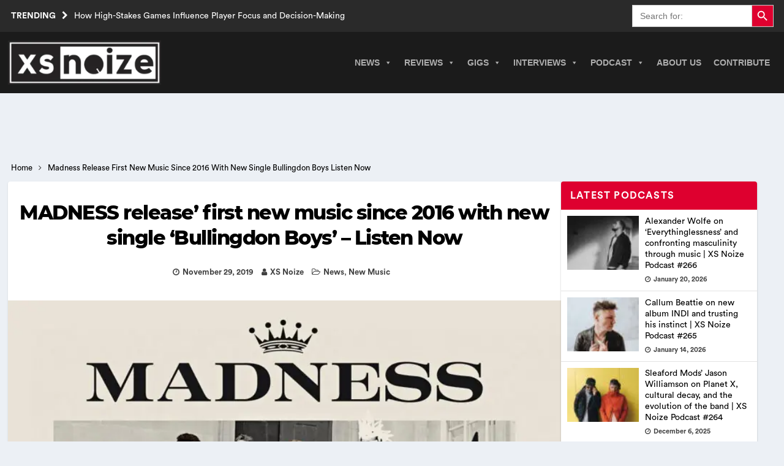

--- FILE ---
content_type: text/html; charset=UTF-8
request_url: https://www.xsnoize.com/madness-release-first-new-music-since-2016-with-new-single-bullingdon-boys-listen-now/
body_size: 35283
content:
<!DOCTYPE html><html class="no-js mh-one-sb" lang="en-GB" prefix="og: https://ogp.me/ns#"><head><script data-no-optimize="1">var litespeed_docref=sessionStorage.getItem("litespeed_docref");litespeed_docref&&(Object.defineProperty(document,"referrer",{get:function(){return litespeed_docref}}),sessionStorage.removeItem("litespeed_docref"));</script> <meta charset="UTF-8"><meta name="theme-color" content="#2a2a2a" /><meta name="viewport" content="width=device-width, initial-scale=1.0"><meta http-equiv="Content-Security-Policy" content="upgrade-insecure-requests" /><link rel="preload" href="/wp-content/themes/XsNoize-mh-magazine-child/fonts/CircularStd-Book.woff" as="font" type="font/woff" crossorigin="anonymous"><link rel="preload" href="/wp-content/themes/XsNoize-mh-magazine-child/fonts/CircularStd-Bold.woff" as="font" type="font/woff" crossorigin="anonymous"><link rel="preload" href="/wp-content/themes/XsNoize-mh-magazine-child/fonts/Montserrat-ExtraBold.woff" as="font" type="font/woff" crossorigin="anonymous"><link rel="preload" href="/wp-content/themes/mh-magazine/fonts/fontawesome-webfont.woff2?v=4.7.0" as="font" type="font/woff2" crossorigin="anonymous"><link rel="profile" href="https://gmpg.org/xfn/11" /><title>MADNESS Release&#039; First New Music Since 2016 With New Single &#039;Bullingdon Boys&#039; - Listen Now</title><meta name="description" content="Madness today unveil snap release ‘Bullingdon Boys’. The seminal British pop band’s first new music since 2016, ‘Bullingdon Boys’ is a self-explanatory, barbed swipe at the charlatans, rotters and chancers at the top of the tree who have done their best to take the shine off 2019."/><meta name="robots" content="follow, index, max-snippet:-1, max-video-preview:-1, max-image-preview:large"/><link rel="canonical" href="https://www.xsnoize.com/madness-release-first-new-music-since-2016-with-new-single-bullingdon-boys-listen-now/" /><meta property="og:locale" content="en_GB" /><meta property="og:type" content="article" /><meta property="og:title" content="MADNESS Release&#039; First New Music Since 2016 With New Single &#039;Bullingdon Boys&#039; - Listen Now" /><meta property="og:description" content="Madness today unveil snap release ‘Bullingdon Boys’. The seminal British pop band’s first new music since 2016, ‘Bullingdon Boys’ is a self-explanatory, barbed swipe at the charlatans, rotters and chancers at the top of the tree who have done their best to take the shine off 2019." /><meta property="og:url" content="https://www.xsnoize.com/madness-release-first-new-music-since-2016-with-new-single-bullingdon-boys-listen-now/" /><meta property="og:site_name" content="XS Noize | Independent Music News" /><meta property="article:publisher" content="https://www.facebook.com/xsnoizemusic/" /><meta property="article:author" content="https://www.facebook.com/xsnoizemusic/" /><meta property="article:tag" content="MADNESS" /><meta property="article:section" content="News" /><meta property="og:image" content="https://www.xsnoize.com/wp-content/uploads/2019/11/image1-1.jpg" /><meta property="og:image:secure_url" content="https://www.xsnoize.com/wp-content/uploads/2019/11/image1-1.jpg" /><meta property="og:image:width" content="1250" /><meta property="og:image:height" content="1250" /><meta property="og:image:alt" content="MADNESS release&#039; first new music since 2016 with new single &#039;Bullingdon Boys&#039; - Listen Now " /><meta property="og:image:type" content="image/jpeg" /><meta property="article:published_time" content="2019-11-29T16:12:30+00:00" /><meta name="twitter:card" content="summary_large_image" /><meta name="twitter:title" content="MADNESS Release&#039; First New Music Since 2016 With New Single &#039;Bullingdon Boys&#039; - Listen Now" /><meta name="twitter:description" content="Madness today unveil snap release ‘Bullingdon Boys’. The seminal British pop band’s first new music since 2016, ‘Bullingdon Boys’ is a self-explanatory, barbed swipe at the charlatans, rotters and chancers at the top of the tree who have done their best to take the shine off 2019." /><meta name="twitter:creator" content="@xsnoizemusic" /><meta name="twitter:image" content="https://www.xsnoize.com/wp-content/uploads/2019/11/image1-1.jpg" /><meta name="twitter:label1" content="Written by" /><meta name="twitter:data1" content="XS Noize" /><meta name="twitter:label2" content="Time to read" /><meta name="twitter:data2" content="Less than a minute" /> <script type="application/ld+json" class="rank-math-schema">{"@context":"https://schema.org","@graph":[{"@type":"Place","@id":"https://www.xsnoize.com/#place","address":{"@type":"PostalAddress","streetAddress":"XS Noize","addressLocality":"Kilroot Business Park, Larne Road,","addressRegion":"Carrickfergus","postalCode":"BT38 7PR","addressCountry":"Northern Ireland"}},{"@type":["NewsMediaOrganization","Organization"],"@id":"https://www.xsnoize.com/#organization","name":"XS Noize | Independent Music News","url":"https://www.xsnoize.com","sameAs":["https://www.facebook.com/xsnoizemusic/"],"email":"admin@xsnoize.com","address":{"@type":"PostalAddress","streetAddress":"XS Noize","addressLocality":"Kilroot Business Park, Larne Road,","addressRegion":"Carrickfergus","postalCode":"BT38 7PR","addressCountry":"Northern Ireland"},"logo":{"@type":"ImageObject","@id":"https://www.xsnoize.com/#logo","url":"https://www.xsnoize.com/wp-content/uploads/2014/10/XS-Logo.jpg","contentUrl":"https://www.xsnoize.com/wp-content/uploads/2014/10/XS-Logo.jpg","caption":"XS Noize | Independent Music News","inLanguage":"en-GB","width":"350","height":"345"},"description":"XS Noize is an independent international consortium of opinionated music lovers founded in 2014 and independently owned and operated by Mark Millar. XS Noize\u2019s popularity among music lovers has grown rapidly since its inception.\r\n\r\nOur mission is to provide insightful musical reviews, interviews, timely news and opinion. Our contributors come from various backgrounds, countries, and age groups. Our musical interests span a wide array of music genres. XS Noize\u2019s main headquarters is based in Belfast, Northern Ireland, with satellites in America, Scotland, England and Wales.","foundingDate":"2014","location":{"@id":"https://www.xsnoize.com/#place"}},{"@type":"WebSite","@id":"https://www.xsnoize.com/#website","url":"https://www.xsnoize.com","name":"XS Noize | Independent Music News","alternateName":"xsnoize","publisher":{"@id":"https://www.xsnoize.com/#organization"},"inLanguage":"en-GB"},{"@type":"ImageObject","@id":"https://www.xsnoize.com/wp-content/uploads/2019/11/image1-1.jpg","url":"https://www.xsnoize.com/wp-content/uploads/2019/11/image1-1.jpg","width":"1250","height":"1250","caption":"MADNESS release' first new music since 2016 with new single 'Bullingdon Boys' - Listen Now ","inLanguage":"en-GB"},{"@type":"WebPage","@id":"https://www.xsnoize.com/madness-release-first-new-music-since-2016-with-new-single-bullingdon-boys-listen-now/#webpage","url":"https://www.xsnoize.com/madness-release-first-new-music-since-2016-with-new-single-bullingdon-boys-listen-now/","name":"MADNESS Release&#039; First New Music Since 2016 With New Single &#039;Bullingdon Boys&#039; - Listen Now","datePublished":"2019-11-29T16:12:30+00:00","dateModified":"2019-11-29T16:12:30+00:00","isPartOf":{"@id":"https://www.xsnoize.com/#website"},"primaryImageOfPage":{"@id":"https://www.xsnoize.com/wp-content/uploads/2019/11/image1-1.jpg"},"inLanguage":"en-GB"},{"@type":"Person","@id":"https://www.xsnoize.com/author/mark_millar/","name":"XS Noize","url":"https://www.xsnoize.com/author/mark_millar/","image":{"@type":"ImageObject","@id":"https://www.xsnoize.com/wp-content/uploads/2023/01/IMG_0328_edited-150x150.jpg","url":"https://www.xsnoize.com/wp-content/uploads/2023/01/IMG_0328_edited-150x150.jpg","caption":"XS Noize","inLanguage":"en-GB"},"sameAs":["https://www.xsnoize.com","https://www.facebook.com/xsnoizemusic/","https://twitter.com/https://twitter.com/xsnoizemusic"],"worksFor":{"@id":"https://www.xsnoize.com/#organization"}},{"@type":"Article","headline":"MADNESS Release&#039; First New Music Since 2016 With New Single &#039;Bullingdon Boys&#039; - Listen Now","keywords":"Madness","datePublished":"2019-11-29T16:12:30+00:00","dateModified":"2019-11-29T16:12:30+00:00","articleSection":"New Music, News","author":{"@id":"https://www.xsnoize.com/author/mark_millar/","name":"XS Noize"},"publisher":{"@id":"https://www.xsnoize.com/#organization"},"description":"Madness today unveil snap release \u2018Bullingdon Boys\u2019. The seminal British pop band\u2019s first new music since 2016, \u2018Bullingdon Boys\u2019 is a self-explanatory, barbed swipe at the charlatans, rotters and chancers at the top of the tree who have done their best to take the shine off 2019.","name":"MADNESS Release&#039; First New Music Since 2016 With New Single &#039;Bullingdon Boys&#039; - Listen Now","@id":"https://www.xsnoize.com/madness-release-first-new-music-since-2016-with-new-single-bullingdon-boys-listen-now/#richSnippet","isPartOf":{"@id":"https://www.xsnoize.com/madness-release-first-new-music-since-2016-with-new-single-bullingdon-boys-listen-now/#webpage"},"image":{"@id":"https://www.xsnoize.com/wp-content/uploads/2019/11/image1-1.jpg"},"inLanguage":"en-GB","mainEntityOfPage":{"@id":"https://www.xsnoize.com/madness-release-first-new-music-since-2016-with-new-single-bullingdon-boys-listen-now/#webpage"}}]}</script> <link rel='dns-prefetch' href='//www.googletagmanager.com' /><link rel="alternate" type="application/rss+xml" title="XS Noize | Independent Music News &raquo; Feed" href="https://www.xsnoize.com/feed/" /><link rel="alternate" type="application/rss+xml" title="XS Noize | Independent Music News &raquo; Comments Feed" href="https://www.xsnoize.com/comments/feed/" /><link rel="alternate" type="application/rss+xml" title="XS Noize | Independent Music News &raquo; MADNESS release&#8217; first new music since 2016 with new single &#8216;Bullingdon Boys&#8217; &#8211; Listen Now Comments Feed" href="https://www.xsnoize.com/madness-release-first-new-music-since-2016-with-new-single-bullingdon-boys-listen-now/feed/" /><link rel="alternate" title="oEmbed (JSON)" type="application/json+oembed" href="https://www.xsnoize.com/wp-json/oembed/1.0/embed?url=https%3A%2F%2Fwww.xsnoize.com%2Fmadness-release-first-new-music-since-2016-with-new-single-bullingdon-boys-listen-now%2F" /><link rel="alternate" title="oEmbed (XML)" type="text/xml+oembed" href="https://www.xsnoize.com/wp-json/oembed/1.0/embed?url=https%3A%2F%2Fwww.xsnoize.com%2Fmadness-release-first-new-music-since-2016-with-new-single-bullingdon-boys-listen-now%2F&#038;format=xml" /><style id="litespeed-ccss">:root{--wp--preset--aspect-ratio--square:1;--wp--preset--aspect-ratio--4-3:4/3;--wp--preset--aspect-ratio--3-4:3/4;--wp--preset--aspect-ratio--3-2:3/2;--wp--preset--aspect-ratio--2-3:2/3;--wp--preset--aspect-ratio--16-9:16/9;--wp--preset--aspect-ratio--9-16:9/16;--wp--preset--color--black:#000000;--wp--preset--color--cyan-bluish-gray:#abb8c3;--wp--preset--color--white:#ffffff;--wp--preset--color--pale-pink:#f78da7;--wp--preset--color--vivid-red:#cf2e2e;--wp--preset--color--luminous-vivid-orange:#ff6900;--wp--preset--color--luminous-vivid-amber:#fcb900;--wp--preset--color--light-green-cyan:#7bdcb5;--wp--preset--color--vivid-green-cyan:#00d084;--wp--preset--color--pale-cyan-blue:#8ed1fc;--wp--preset--color--vivid-cyan-blue:#0693e3;--wp--preset--color--vivid-purple:#9b51e0;--wp--preset--gradient--vivid-cyan-blue-to-vivid-purple:linear-gradient(135deg,rgba(6,147,227,1) 0%,rgb(155,81,224) 100%);--wp--preset--gradient--light-green-cyan-to-vivid-green-cyan:linear-gradient(135deg,rgb(122,220,180) 0%,rgb(0,208,130) 100%);--wp--preset--gradient--luminous-vivid-amber-to-luminous-vivid-orange:linear-gradient(135deg,rgba(252,185,0,1) 0%,rgba(255,105,0,1) 100%);--wp--preset--gradient--luminous-vivid-orange-to-vivid-red:linear-gradient(135deg,rgba(255,105,0,1) 0%,rgb(207,46,46) 100%);--wp--preset--gradient--very-light-gray-to-cyan-bluish-gray:linear-gradient(135deg,rgb(238,238,238) 0%,rgb(169,184,195) 100%);--wp--preset--gradient--cool-to-warm-spectrum:linear-gradient(135deg,rgb(74,234,220) 0%,rgb(151,120,209) 20%,rgb(207,42,186) 40%,rgb(238,44,130) 60%,rgb(251,105,98) 80%,rgb(254,248,76) 100%);--wp--preset--gradient--blush-light-purple:linear-gradient(135deg,rgb(255,206,236) 0%,rgb(152,150,240) 100%);--wp--preset--gradient--blush-bordeaux:linear-gradient(135deg,rgb(254,205,165) 0%,rgb(254,45,45) 50%,rgb(107,0,62) 100%);--wp--preset--gradient--luminous-dusk:linear-gradient(135deg,rgb(255,203,112) 0%,rgb(199,81,192) 50%,rgb(65,88,208) 100%);--wp--preset--gradient--pale-ocean:linear-gradient(135deg,rgb(255,245,203) 0%,rgb(182,227,212) 50%,rgb(51,167,181) 100%);--wp--preset--gradient--electric-grass:linear-gradient(135deg,rgb(202,248,128) 0%,rgb(113,206,126) 100%);--wp--preset--gradient--midnight:linear-gradient(135deg,rgb(2,3,129) 0%,rgb(40,116,252) 100%);--wp--preset--font-size--small:13px;--wp--preset--font-size--medium:20px;--wp--preset--font-size--large:36px;--wp--preset--font-size--x-large:42px;--wp--preset--spacing--20:0.44rem;--wp--preset--spacing--30:0.67rem;--wp--preset--spacing--40:1rem;--wp--preset--spacing--50:1.5rem;--wp--preset--spacing--60:2.25rem;--wp--preset--spacing--70:3.38rem;--wp--preset--spacing--80:5.06rem;--wp--preset--shadow--natural:6px 6px 9px rgba(0, 0, 0, 0.2);--wp--preset--shadow--deep:12px 12px 50px rgba(0, 0, 0, 0.4);--wp--preset--shadow--sharp:6px 6px 0px rgba(0, 0, 0, 0.2);--wp--preset--shadow--outlined:6px 6px 0px -3px rgba(255, 255, 255, 1), 6px 6px rgba(0, 0, 0, 1);--wp--preset--shadow--crisp:6px 6px 0px rgba(0, 0, 0, 1)}.fa{display:inline-block;font:normal normal normal 14px/1 FontAwesome;font-size:inherit;text-rendering:auto;-webkit-font-smoothing:antialiased;-moz-osx-font-smoothing:grayscale}.fa-envelope-o:before{content:""}.fa-user:before{content:""}.fa-clock-o:before{content:""}.fa-print:before{content:""}.fa-chevron-right:before{content:""}.fa-chevron-up:before{content:""}.fa-twitter:before{content:""}.fa-facebook:before{content:""}.fa-pinterest:before{content:""}.fa-linkedin:before{content:""}.fa-angle-right:before{content:""}.fa-folder-open-o:before{content:""}.is-screen-reader-text{border:0;clip:rect(1px,1px,1px,1px);-webkit-clip-path:inset(50%);clip-path:inset(50%);color:#000;height:1px;margin:-1px;overflow:hidden;padding:0;position:absolute!important;width:1px;word-wrap:normal!important;word-break:normal}.popup-search-close{width:20px;height:20px}.popup-search-close{z-index:99999;float:right;position:relative;margin:20px 20px 0 0}#is-popup-wrapper{width:100%;height:100%;position:fixed;top:0;left:0;background:rgb(4 4 4/.91);z-index:999999}.is-popup-search-form form{width:80%;margin:20%auto 0}.is-popup-search-form form.is-ajax-search{margin:10%auto 0}.popup-search-close:after{border-left:2px solid #848484;content:"";height:20px;left:9px;position:absolute;-webkit-transform:rotate(45deg);-moz-transform:rotate(45deg);-ms-transform:rotate(45deg);-o-transform:rotate(45deg);transform:rotate(45deg)}.popup-search-close:before{border-left:2px solid #848484;content:"";height:20px;left:9px;position:absolute;-webkit-transform:rotate(-45deg);-moz-transform:rotate(-45deg);-ms-transform:rotate(-45deg);-o-transform:rotate(-45deg);transform:rotate(-45deg)}.is-form-style label{display:inline-block!important}.is-form-style label{padding:0;vertical-align:middle;margin:0;width:100%;line-height:1}.is-form-style{line-height:1;position:relative;padding:0!important}.is-form-style.is-form-style-3 label{width:calc(100% - 36px)!important}.is-form-style input.is-search-input{background:#fff;background-image:none!important;color:#333;padding:0 12px;margin:0;outline:0!important;font-size:14px!important;height:36px;min-height:0;line-height:1;border-radius:0;border:1px solid #ccc!important;font-family:arial;width:100%;-webkit-box-sizing:border-box;-moz-box-sizing:border-box;box-sizing:border-box;-webkit-appearance:none;-webkit-border-radius:0}.is-form-style input.is-search-input::-ms-clear{display:none;width:0;height:0}.is-form-style input.is-search-input::-ms-reveal{display:none;width:0;height:0}.is-form-style input.is-search-input::-webkit-search-cancel-button,.is-form-style input.is-search-input::-webkit-search-decoration,.is-form-style input.is-search-input::-webkit-search-results-button,.is-form-style input.is-search-input::-webkit-search-results-decoration{display:none}.is-form-style.is-form-style-3 input.is-search-input{border-right:0!important}.is-form-style button.is-search-submit{background:0 0;border:0;box-shadow:none!important;opacity:1;padding:0!important;margin:0;line-height:0;outline:0;vertical-align:middle;width:36px;height:36px}.is-form-style .is-search-submit path{fill:#555}.is-search-icon{width:36px;padding-top:6px!important}.is-search-icon svg{width:22px;display:inline}.is-search-icon{display:inline-block!important;color:#666;background:#ededed;box-shadow:none!important;outline:0;margin:0;font-size:14px!important;border:1px solid #ccc;border-radius:0;line-height:1;height:36px;text-transform:capitalize;vertical-align:middle;-webkit-box-sizing:border-box;-moz-box-sizing:border-box;box-sizing:border-box}#mega-menu-wrap-mh_main_nav,#mega-menu-wrap-mh_main_nav #mega-menu-mh_main_nav,#mega-menu-wrap-mh_main_nav #mega-menu-mh_main_nav ul.mega-sub-menu,#mega-menu-wrap-mh_main_nav #mega-menu-mh_main_nav li.mega-menu-item,#mega-menu-wrap-mh_main_nav #mega-menu-mh_main_nav li.mega-menu-row,#mega-menu-wrap-mh_main_nav #mega-menu-mh_main_nav li.mega-menu-column,#mega-menu-wrap-mh_main_nav #mega-menu-mh_main_nav a.mega-menu-link{border-radius:0;box-shadow:none;background:none;border:0;bottom:auto;box-sizing:border-box;clip:auto;color:#666;display:block;float:none;font-family:Arial,Helvetica,sans-serif;font-size:14px;height:auto;left:auto;line-height:1.7;list-style-type:none;margin:0;min-height:auto;max-height:none;min-width:auto;max-width:none;opacity:1;outline:none;overflow:visible;padding:0;position:relative;right:auto;text-align:left;text-decoration:none;text-indent:0;text-transform:none;transform:none;top:auto;vertical-align:baseline;visibility:inherit;width:auto;word-wrap:break-word;white-space:normal}#mega-menu-wrap-mh_main_nav:before,#mega-menu-wrap-mh_main_nav #mega-menu-mh_main_nav:before,#mega-menu-wrap-mh_main_nav #mega-menu-mh_main_nav ul.mega-sub-menu:before,#mega-menu-wrap-mh_main_nav #mega-menu-mh_main_nav li.mega-menu-item:before,#mega-menu-wrap-mh_main_nav #mega-menu-mh_main_nav li.mega-menu-row:before,#mega-menu-wrap-mh_main_nav #mega-menu-mh_main_nav li.mega-menu-column:before,#mega-menu-wrap-mh_main_nav #mega-menu-mh_main_nav a.mega-menu-link:before,#mega-menu-wrap-mh_main_nav:after,#mega-menu-wrap-mh_main_nav #mega-menu-mh_main_nav:after,#mega-menu-wrap-mh_main_nav #mega-menu-mh_main_nav ul.mega-sub-menu:after,#mega-menu-wrap-mh_main_nav #mega-menu-mh_main_nav li.mega-menu-item:after,#mega-menu-wrap-mh_main_nav #mega-menu-mh_main_nav li.mega-menu-row:after,#mega-menu-wrap-mh_main_nav #mega-menu-mh_main_nav li.mega-menu-column:after,#mega-menu-wrap-mh_main_nav #mega-menu-mh_main_nav a.mega-menu-link:after{display:none}#mega-menu-wrap-mh_main_nav{border-radius:0}@media only screen and (min-width:999px){#mega-menu-wrap-mh_main_nav{background:#fff0}}#mega-menu-wrap-mh_main_nav #mega-menu-mh_main_nav{text-align:left;padding:0 0 0 0}#mega-menu-wrap-mh_main_nav #mega-menu-mh_main_nav a.mega-menu-link{display:inline}#mega-menu-wrap-mh_main_nav #mega-menu-mh_main_nav p{margin-bottom:10px}#mega-menu-wrap-mh_main_nav #mega-menu-mh_main_nav img{max-width:100%}#mega-menu-wrap-mh_main_nav #mega-menu-mh_main_nav li.mega-menu-item>ul.mega-sub-menu{display:block;visibility:hidden;opacity:1}@media only screen and (max-width:998px){#mega-menu-wrap-mh_main_nav #mega-menu-mh_main_nav li.mega-menu-item>ul.mega-sub-menu{display:none;visibility:visible;opacity:1}}#mega-menu-wrap-mh_main_nav #mega-menu-mh_main_nav li.mega-menu-item.mega-menu-megamenu ul.mega-sub-menu ul.mega-sub-menu{visibility:inherit;opacity:1;display:block}#mega-menu-wrap-mh_main_nav #mega-menu-mh_main_nav li.mega-menu-item a.mega-menu-link:before{display:inline-block;font:inherit;font-family:dashicons;position:static;margin:0 6px 0 0;vertical-align:top;-webkit-font-smoothing:antialiased;-moz-osx-font-smoothing:grayscale;color:inherit;background:#fff0;height:auto;width:auto;top:auto}@media only screen and (min-width:999px){#mega-menu-wrap-mh_main_nav #mega-menu-mh_main_nav>li.mega-menu-megamenu.mega-menu-item{position:static}}#mega-menu-wrap-mh_main_nav #mega-menu-mh_main_nav>li.mega-menu-item{margin:0 0 0 0;display:inline-block;height:auto;vertical-align:middle}#mega-menu-wrap-mh_main_nav #mega-menu-mh_main_nav>li.mega-menu-item>a.mega-menu-link{line-height:40px;height:40px;padding:0 10px 0 10px;vertical-align:baseline;width:auto;display:block;color:#f1f1f1;text-transform:uppercase;text-decoration:none;text-align:left;background:#fff0;border:0;border-radius:0;font-family:Arial,Helvetica,sans-serif;font-size:14px;font-weight:700;outline:none}@media only screen and (max-width:998px){#mega-menu-wrap-mh_main_nav #mega-menu-mh_main_nav>li.mega-menu-item{display:list-item;margin:0;clear:both;border:0}#mega-menu-wrap-mh_main_nav #mega-menu-mh_main_nav>li.mega-menu-item>a.mega-menu-link{border-radius:0;border:0;margin:0;line-height:40px;height:40px;padding:0 10px;background:#fff0;text-align:left;color:#fff;font-size:14px}}#mega-menu-wrap-mh_main_nav #mega-menu-mh_main_nav li.mega-menu-megamenu>ul.mega-sub-menu>li.mega-menu-row{width:100%;float:left}#mega-menu-wrap-mh_main_nav #mega-menu-mh_main_nav li.mega-menu-megamenu>ul.mega-sub-menu>li.mega-menu-row .mega-menu-column{float:left;min-height:1px}@media only screen and (min-width:999px){#mega-menu-wrap-mh_main_nav #mega-menu-mh_main_nav li.mega-menu-megamenu>ul.mega-sub-menu>li.mega-menu-row>ul.mega-sub-menu>li.mega-menu-columns-1-of-1{width:100%}#mega-menu-wrap-mh_main_nav #mega-menu-mh_main_nav li.mega-menu-megamenu>ul.mega-sub-menu>li.mega-menu-row>ul.mega-sub-menu>li.mega-menu-columns-4-of-12{width:33.33333%}}@media only screen and (max-width:998px){#mega-menu-wrap-mh_main_nav #mega-menu-mh_main_nav li.mega-menu-megamenu>ul.mega-sub-menu>li.mega-menu-row>ul.mega-sub-menu>li.mega-menu-column{width:100%;clear:both}}#mega-menu-wrap-mh_main_nav #mega-menu-mh_main_nav li.mega-menu-megamenu>ul.mega-sub-menu>li.mega-menu-row .mega-menu-column>ul.mega-sub-menu>li.mega-menu-item{padding:15px 15px 15px 15px;width:100%}#mega-menu-wrap-mh_main_nav #mega-menu-mh_main_nav>li.mega-menu-megamenu>ul.mega-sub-menu{z-index:999;border-radius:0;background:#1b1b1b;border:0;padding:0 0 0 0;position:absolute;width:100%;max-width:none;left:0}@media only screen and (max-width:998px){#mega-menu-wrap-mh_main_nav #mega-menu-mh_main_nav>li.mega-menu-megamenu>ul.mega-sub-menu{float:left;position:static;width:100%}}@media only screen and (min-width:999px){#mega-menu-wrap-mh_main_nav #mega-menu-mh_main_nav>li.mega-menu-megamenu>ul.mega-sub-menu li.mega-menu-columns-1-of-1{width:100%}#mega-menu-wrap-mh_main_nav #mega-menu-mh_main_nav>li.mega-menu-megamenu>ul.mega-sub-menu li.mega-menu-columns-4-of-12{width:33.33333%}}#mega-menu-wrap-mh_main_nav #mega-menu-mh_main_nav>li.mega-menu-megamenu>ul.mega-sub-menu li.mega-menu-column>ul.mega-sub-menu>li.mega-menu-item{color:#666;font-family:Arial,Helvetica,sans-serif;font-size:14px;display:block;float:left;clear:none;padding:15px 15px 15px 15px;vertical-align:top}#mega-menu-wrap-mh_main_nav #mega-menu-mh_main_nav>li.mega-menu-megamenu>ul.mega-sub-menu li.mega-menu-column>ul.mega-sub-menu>li.mega-menu-item h4.mega-block-title{color:#555;font-family:inherit;font-size:16px;text-transform:uppercase;text-decoration:none;font-weight:700;text-align:left;margin:0 0 0 0;padding:0 0 5px 0;vertical-align:top;display:block;visibility:inherit;border:0}@media only screen and (max-width:998px){#mega-menu-wrap-mh_main_nav #mega-menu-mh_main_nav>li.mega-menu-megamenu>ul.mega-sub-menu{border:0;padding:10px;border-radius:0}}#mega-menu-wrap-mh_main_nav #mega-menu-mh_main_nav li.mega-menu-item-has-children>a.mega-menu-link>span.mega-indicator{display:inline-block;width:auto;background:#fff0;position:relative;left:auto;min-width:auto;font-size:inherit;padding:0;margin:0 0 0 6px;height:auto;line-height:inherit;color:inherit}#mega-menu-wrap-mh_main_nav #mega-menu-mh_main_nav li.mega-menu-item-has-children>a.mega-menu-link>span.mega-indicator:after{content:"";font-family:dashicons;font-weight:400;display:inline-block;margin:0;vertical-align:top;-webkit-font-smoothing:antialiased;-moz-osx-font-smoothing:grayscale;transform:rotate(0);color:inherit;position:relative;background:#fff0;height:auto;width:auto;right:auto;line-height:inherit}@media only screen and (max-width:998px){#mega-menu-wrap-mh_main_nav #mega-menu-mh_main_nav li.mega-menu-item-has-children>a.mega-menu-link>span.mega-indicator{float:right}}@media only screen and (max-width:998px){#mega-menu-wrap-mh_main_nav:after{content:"";display:table;clear:both}}#mega-menu-wrap-mh_main_nav .mega-menu-toggle{display:none;z-index:1;background:#222;border-radius:2px 2px 2px 2px;line-height:40px;height:40px;text-align:left;outline:none;white-space:nowrap}@media only screen and (max-width:998px){#mega-menu-wrap-mh_main_nav .mega-menu-toggle{display:-webkit-box;display:-ms-flexbox;display:-webkit-flex;display:flex}}#mega-menu-wrap-mh_main_nav .mega-menu-toggle .mega-toggle-blocks-left,#mega-menu-wrap-mh_main_nav .mega-menu-toggle .mega-toggle-blocks-center,#mega-menu-wrap-mh_main_nav .mega-menu-toggle .mega-toggle-blocks-right{display:-webkit-box;display:-ms-flexbox;display:-webkit-flex;display:flex;-ms-flex-preferred-size:33.33%;-webkit-flex-basis:33.33%;flex-basis:33.33%}#mega-menu-wrap-mh_main_nav .mega-menu-toggle .mega-toggle-blocks-left{-webkit-box-flex:1;-ms-flex:1;-webkit-flex:1;flex:1;-webkit-box-pack:start;-ms-flex-pack:start;-webkit-justify-content:flex-start;justify-content:flex-start}#mega-menu-wrap-mh_main_nav .mega-menu-toggle .mega-toggle-blocks-left .mega-toggle-block{margin-left:6px}#mega-menu-wrap-mh_main_nav .mega-menu-toggle .mega-toggle-blocks-left .mega-toggle-block:only-child{margin-right:6px}#mega-menu-wrap-mh_main_nav .mega-menu-toggle .mega-toggle-blocks-center{-webkit-box-pack:center;-ms-flex-pack:center;-webkit-justify-content:center;justify-content:center}#mega-menu-wrap-mh_main_nav .mega-menu-toggle .mega-toggle-blocks-right{-webkit-box-flex:1;-ms-flex:1;-webkit-flex:1;flex:1;-webkit-box-pack:end;-ms-flex-pack:end;-webkit-justify-content:flex-end;justify-content:flex-end}#mega-menu-wrap-mh_main_nav .mega-menu-toggle .mega-toggle-block{display:-webkit-box;display:-ms-flexbox;display:-webkit-flex;display:flex;height:100%;outline:0;-webkit-align-self:center;-ms-flex-item-align:center;align-self:center;-ms-flex-negative:0;-webkit-flex-shrink:0;flex-shrink:0}@media only screen and (max-width:998px){#mega-menu-wrap-mh_main_nav .mega-menu-toggle+#mega-menu-mh_main_nav{background:#222;padding:0 0 0 0;display:none;position:absolute;width:100%;z-index:9999999}#mega-menu-wrap-mh_main_nav .mega-menu-toggle+#mega-menu-mh_main_nav{position:fixed;display:block;width:500px;max-width:90%;height:100vh;max-height:100vh;top:0;box-sizing:border-box;overflow:auto;z-index:9999999999;overscroll-behavior:contain}#mega-menu-wrap-mh_main_nav .mega-menu-toggle+#mega-menu-mh_main_nav{right:-500px}}#mega-menu-wrap-mh_main_nav .mega-menu-toggle .mega-toggle-block-1 .mega-toggle-animated{padding:0;display:-webkit-box;display:-ms-flexbox;display:-webkit-flex;display:flex;font:inherit;color:inherit;text-transform:none;background-color:#fff0;border:0;margin:0;overflow:visible;transform:scale(.6);align-self:center;outline:0;background:none}#mega-menu-wrap-mh_main_nav .mega-menu-toggle .mega-toggle-block-1 .mega-toggle-animated-box{width:40px;height:24px;display:inline-block;position:relative;outline:0}#mega-menu-wrap-mh_main_nav .mega-menu-toggle .mega-toggle-block-1 .mega-toggle-animated-inner{display:block;top:50%;margin-top:-2px}#mega-menu-wrap-mh_main_nav .mega-menu-toggle .mega-toggle-block-1 .mega-toggle-animated-inner,#mega-menu-wrap-mh_main_nav .mega-menu-toggle .mega-toggle-block-1 .mega-toggle-animated-inner::before,#mega-menu-wrap-mh_main_nav .mega-menu-toggle .mega-toggle-block-1 .mega-toggle-animated-inner::after{width:40px;height:4px;background-color:#ddd;border-radius:4px;position:absolute}#mega-menu-wrap-mh_main_nav .mega-menu-toggle .mega-toggle-block-1 .mega-toggle-animated-inner::before,#mega-menu-wrap-mh_main_nav .mega-menu-toggle .mega-toggle-block-1 .mega-toggle-animated-inner::after{content:"";display:block}#mega-menu-wrap-mh_main_nav .mega-menu-toggle .mega-toggle-block-1 .mega-toggle-animated-inner::before{top:-10px}#mega-menu-wrap-mh_main_nav .mega-menu-toggle .mega-toggle-block-1 .mega-toggle-animated-inner::after{bottom:-10px}#mega-menu-wrap-mh_main_nav .mega-menu-toggle .mega-toggle-block-1 .mega-toggle-animated-slider .mega-toggle-animated-inner{top:2px}#mega-menu-wrap-mh_main_nav .mega-menu-toggle .mega-toggle-block-1 .mega-toggle-animated-slider .mega-toggle-animated-inner::before{top:10px}#mega-menu-wrap-mh_main_nav .mega-menu-toggle .mega-toggle-block-1 .mega-toggle-animated-slider .mega-toggle-animated-inner::after{top:20px}#mega-menu-wrap-mh_main_nav{clear:both}#mega-menu-wrap-mh_main_nav .mega-menu-toggle .mega-toggle-block-1 .mega-toggle-animated-inner{width:35px}#mega-menu-wrap-mh_main_nav .mega-menu-toggle{width:53px}.fa{display:inline-block;font:normal normal normal 14px/1 FontAwesome;font-size:inherit;text-rendering:auto;-webkit-font-smoothing:antialiased;-moz-osx-font-smoothing:grayscale}.fa-envelope-o:before{content:""}.fa-user:before{content:""}.fa-clock-o:before{content:""}.fa-print:before{content:""}.fa-chevron-right:before{content:""}.fa-chevron-up:before{content:""}.fa-twitter:before{content:""}.fa-facebook:before{content:""}.fa-pinterest:before{content:""}.fa-linkedin:before{content:""}.fa-angle-right:before{content:""}.fa-folder-open-o:before{content:""}html,body,div,span,h1,h2,h3,h4,p,a,img,ins,ul,li,form,label,article,aside,figure,header,nav{margin:0;padding:0;border:0;font-size:100%;vertical-align:baseline}article,aside,figure,header,nav{display:block}ul{list-style:none}html{font-size:100%;-ms-text-size-adjust:none;-webkit-text-size-adjust:none}body{font-family:"Open Sans",Helvetica,Arial,sans-serif;font-size:14px;font-size:.875rem;line-height:1.6;background:#f7f7f7;word-wrap:break-word}.mh-container,.mh-container-inner{width:100%;max-width:1080px;margin:0 auto;position:relative}.mh-container-outer{margin:25px auto;-webkit-box-shadow:0 0 10px rgb(50 50 50/.17);-moz-box-shadow:0 0 10px rgb(50 50 50/.17);box-shadow:0 0 10px rgb(50 50 50/.17)}.mh-wide-layout .mh-container-outer{margin:0 auto;box-shadow:none}.mh-wrapper{padding:25px;background:#fff}.mh-content{width:65.83%;overflow:hidden}.mh-sidebar{width:31.66%;float:left}.mh-right-sb #main-content{float:left;margin-right:2.5%}.mh-row [class*="mh-col-"]:first-child{margin:0}[class*="mh-col-"]{float:left;margin-left:2.5%;overflow:hidden}.mh-col-1-3{width:31.66%}.mh-col-2-3{width:65.83%}.clearfix{display:block}.clearfix:after{content:".";display:block;clear:both;visibility:hidden;line-height:0;height:0;margin:0;padding:0}h1{font-size:32px;font-size:2rem}h2{font-size:24px;font-size:1.5rem}h3{font-size:20px;font-size:1.25rem}h4{font-size:18px;font-size:1.125rem}h1,h2,h3,h4{font-family:"Open Sans",Helvetica,Arial,sans-serif;color:#000;line-height:1.3;font-weight:700}a{color:#000;text-decoration:none}.screen-reader-text{position:absolute;top:-9999rem;left:-9999rem}.mh-preheader{background:#e64946}.mh-header-bar-content{overflow:visible}.mh-header-bar-top-right{float:right}.mh-header{background:#fff}.mh-header-search{float:right;padding:3px 0}.mh-ticker-top{font-size:11px;height:35px}.mh-ticker-title-top{padding:0 10px 0 20px}#mh-ticker-loop-top{height:35px;overflow:hidden}.mh-ticker-item-top a{display:block;color:#fff}.mh-ticker-title{float:left;font-weight:700;color:#fff;line-height:35px;background:#e64946;text-align:center;text-transform:uppercase}.mh-ticker-title .fa{margin-left:10px}.mh-ticker-item{line-height:34px}.mh-wide-layout .mh-ticker-item{padding:0 20px 0 0}.mh-wide-layout .mh-ticker-item a{color:#fff}.mh-navigation{text-transform:uppercase}.mh-navigation li{float:left;position:relative;font-size:11px}.mh-navigation li a{display:block;color:#fff}.mh-navigation ul ul{display:none;position:absolute}.mh-navigation ul ul li{width:100%;min-width:16em}.mh-navigation ul ul ul{left:100%;top:0}.mh-navigation img{vertical-align:inherit}.mh-main-nav-wrap{background:#2a2a2a}.mh-main-nav li{font-size:14px;font-weight:700}.mh-main-nav li a{padding:10px 20px;border-left:1px solid rgb(255 255 255/.1)}.mh-main-nav li:first-child a{border:none}.entry-header{margin-bottom:20px;margin-bottom:1.25rem}.entry-header .entry-title{padding-bottom:10px;padding-bottom:.625rem}.entry-thumbnail{max-width:1030px;margin-bottom:20px;margin-bottom:1.25rem}.entry-thumbnail img{width:100%}.entry-content a{font-weight:600;color:#e64946}.mh-meta{font-size:13px;font-size:.8125rem}.mh-meta,.mh-meta a{color:#979797}.mh-meta span{margin-right:10px}.mh-meta .fa{margin-right:5px}.entry-meta{margin-top:5px}.entry-header .entry-meta{margin-top:10px;margin-top:.625rem;padding:5px 10px;border-top:1px dotted #ebebeb;border-bottom:1px dotted #ebebeb}.mh-related-content .mh-posts-grid-caption,.mh-related-content .mh-meta,.mh-related-content .mh-posts-grid-excerpt{display:none}.mh-thumb-icon{display:block;position:relative;width:100%;height:100%;overflow:hidden}img{max-width:100%;width:auto;height:auto;vertical-align:bottom}#respond #cancel-comment-reply-link{font-size:12px;font-size:.75rem;color:#2a2a2a;margin-left:10px}#respond #cancel-comment-reply-link:before{font-family:"FontAwesome";font-weight:400;color:#e64946;content:"";margin-right:5px}#commentform p{margin-bottom:10px}input{font-size:12px;padding:5px;border:1px solid rgb(0 0 0/.1);vertical-align:middle;background:#f5f5f5}textarea{width:96%;line-height:1.5;padding:5px;border:1px solid rgb(0 0 0/.1);background:#f5f5f5}.mh-share-buttons{margin-bottom:25px;overflow:hidden}.entry-content .mh-share-buttons a{color:#fff}.mh-share-buttons .fa{display:inline-block;font-size:20px}.mh-share-button{float:left;width:16.66%;font-size:16px;padding:5px 0;text-align:center;text-transform:uppercase;opacity:.7}.mh-facebook span{background:#3e64ad}.mh-twitter span{background:#6aadd1}.mh-linkedin span{background:#0084bf}.mh-pinterest span{background:#de010d}.mh-email span{background:#ccc}.mh-print span{background:#aaa}.mh-back-to-top{display:none;position:fixed;right:25px;bottom:25px;padding:5px 8px 8px;color:#fff;background:#e64946;z-index:999}.mh-back-to-top .fa{font-size:24px}.mh-widget{margin-bottom:25px;overflow:hidden}.mh-widget-title{position:relative;font-size:14px;font-size:.875rem;margin-bottom:20px;margin-bottom:1.25rem;text-transform:uppercase}.mh-widget-layout1 .mh-widget-title{font-size:16px;font-size:1rem;padding-bottom:5px;border-bottom:3px solid #e64946}.mh-image-caption{position:absolute;top:0;font-size:12px;font-size:.75rem;font-weight:700;color:#fff;padding:5px 10px;background:#e64946;text-transform:uppercase}.mh-custom-posts-item{padding:20px 0;border-bottom:1px dotted #ebebeb}.mh-custom-posts-item:first-child{padding-top:0}.mh-custom-posts-thumb{float:left;margin-right:15px}.mh-custom-posts-small-title{font-weight:700;line-height:1.3}.mh-custom-posts-small .mh-meta{font-size:11px;font-size:.6875rem}.mh-custom-posts-header{overflow:hidden}.mh-posts-grid{padding-bottom:20px;border-bottom:1px dotted #ebebeb}.mh-posts-grid-thumb{position:relative;margin-bottom:10px}.mh-posts-grid-thumb img{width:100%;max-width:326px}.mh-posts-grid-hide-caption .mh-posts-grid-caption{display:none}.mh-posts-grid-title{font-size:20px;font-size:1.25rem}.mh-posts-grid-hide-meta .mh-meta{display:none}.mh-posts-grid-excerpt{margin-top:10px}.mh-posts-grid-hide-excerpt .mh-posts-grid-excerpt{display:none}@media screen and (max-width:1120px){.mh-container-inner{width:100%}.mh-main-nav li{font-size:12px}.mh-main-nav li a{padding:10px 15px}}@media screen and (max-width:900px){#mh-mobile .mh-container{width:100%}.mh-container-outer{margin:0 auto}.mh-wrapper{padding:20px}.mh-widget{margin-bottom:20px}.mh-widget-col-1 .mh-custom-posts-small-title{font-size:13px;font-size:.8125rem}}@media screen and (max-width:767px){.mh-header-bar-top-left{display:none}.mh-header-bar-content,.mh-content,.mh-sidebar,.mh-right-sb #main-content{float:none;width:100%;margin:0}.mh-header-search{float:none;width:100%;margin:0;padding:10px 0}.entry-header .entry-title{font-size:24px;font-size:1.5rem}.mh-sidebar{margin-top:20px}.entry-header .entry-meta{padding:5px 0}.mh-posts-grid .mh-posts-grid-col{float:left;margin-left:2.5%}.mh-posts-grid .mh-col-1-3{width:31.66%}.mh-posts-grid-thumb img{max-width:100%}#mh-mobile .mh-custom-posts-small-title{font-size:14px;font-size:.875rem}}@media screen and (max-width:620px){[class*="mh-col-"]{float:none;width:100%;margin:0}.entry-meta-categories{display:none}#mh-mobile .mh-posts-grid{padding:0;border:none}#mh-mobile .mh-posts-grid-col{float:none;width:100%;margin:20px 0 0 0;border-bottom:1px dotted #ebebeb}#mh-mobile .mh-posts-grid-col:first-child{margin-top:0}.mh-posts-grid-thumb{float:left;margin:0 15px 20px 0}.mh-posts-grid-excerpt{display:none}.mh-posts-grid-caption{display:none}.mh-posts-grid-thumb{max-width:80px}.mh-posts-grid-title{font-size:14px;font-size:.875rem}.mh-posts-grid-item .mh-meta{display:block;font-size:11px;font-size:.6875rem}#mh-mobile .mh-thumb-icon-small-mobile:after{font-size:10px;padding:5px}}@media only screen and (max-width:420px){#mh-mobile .mh-image-caption{font-size:11px;padding:5px 10px}}body{font-family:"circular std",sans-serif;font-weight:400;font-size:15px;line-height:1.6;background:#ecf0f5;color:#3a3a3a;word-wrap:break-word;-webkit-font-smoothing:antialiased;-moz-osx-font-smoothing:grayscale}h1,h2{font-family:"Montserrat ExtraBold",sans-serif;color:#000;line-height:1.3;font-weight:700}h3,h4{font-family:"Montserrat Bold",sans-serif;color:#000;line-height:1.3;font-weight:700}.entry-content a{color:#df002f!important}button.mega-toggle-animated.mega-toggle-animated-slider{display:none}.ad-center{width:99%;max-width:99%;margin:0 auto;overflow-x:hidden;background:#ecf0f5;text-align:center;min-height:100px}.is-search-icon{display:inline-block!important;color:#fff;background:#df002f!important;box-shadow:none!important;outline:0;margin:0;font-size:14px!important;border:1px solid #ccc;border-radius:0;line-height:1;height:36px;text-transform:capitalize;vertical-align:middle;-webkit-box-sizing:border-box;-moz-box-sizing:border-box;box-sizing:border-box}.is-form-style .is-search-submit path{fill:#fff!important}.mh-thumb-icon{width:auto;height:auto}.mh-widget a,.mh-posts-grid-col a,.mh-content a{background:-o-linear-gradient(bottom,black,black) no-repeat right bottom/0 var(--bg-h);background:-webkit-gradient(linear,left bottom,left top,from(black),to(black)) no-repeat right bottom/0 var(--bg-h);background:linear-gradient(0deg,black,black) no-repeat right bottom/0 var(--bg-h);--bg-h:8%;font-weight:600}.mega-sub-menu .grid-content a{background:-o-linear-gradient(bottom,#ff2525,#ff1c1c) no-repeat right bottom/0 var(--bg-h);background:-webkit-gradient(linear,left bottom,left top,from(#ff2525),to(#ff1c1c)) no-repeat right bottom/0 var(--bg-h);background:linear-gradient(0deg,#ff2525,#ff1c1c) no-repeat right bottom/0 var(--bg-h);--bg-h:8%;font-weight:600;display:inline!important}ul.mh-custom-posts-widget li:last-child{border-bottom:0 solid #fff}.mh-custom-posts-thumb{margin-right:10px!important}.mh-social-bottom{display:none}.mh-posts-grid-thumb img{width:100%;max-width:100%}.entry-header{text-align:center;padding:15px 0 5px 0}.entry-header .entry-title{padding-bottom:10px;padding-bottom:.625rem;padding:15px!important;font-size:2rem;font-weight:700!important;letter-spacing:-1.5px}.entry-thumbnail{max-width:100%;margin-bottom:20px;margin-bottom:1.25rem}.skip-to-main-content-link{position:absolute;left:-9999px;z-index:999;padding:1em;background-color:#000;color:#fff;opacity:0}#main-content article.post{background:#fff;border-radius:4px;box-shadow:0 1px 3px rgb(0 0 0/10%)}.mh-header{min-height:100px;background:none}.mh-navigation .custom-logo-link img{width:250px;height:72px;z-index:10000}.mh-container,.mh-container-inner{width:98%;max-width:unset!important;margin:0 auto;position:relative;height:inherit;padding:0 1%}aside .mh-widget{border:0 solid #000!important}aside .mh-widget-title span{color:#fff!important}.mh-wrapper{padding:0!important;background:#fff}aside .mh-widget h2 a{color:#fff!important}.mega-menu-grid a.mega-menu-link:before{content:"";position:absolute!important;top:20px!important;left:10px;background:#fff!important;width:calc(100% - 40px)!important;height:2px!important;-webkit-transform:translateY(24px);transform:translateY(24px);opacity:0}.mega-menu-flyout a.mega-menu-link:before{content:"";position:absolute!important;top:20px!important;left:10px;background:#fff!important;width:calc(100% - 20px)!important;height:2px!important;-webkit-transform:translateY(24px);transform:translateY(24px);opacity:0}#mega-menu-wrap-mh_main_nav .mega-menu-toggle{border-radius:4px}#mega-menu-wrap-mh_main_nav .mega-menu-toggle .mega-toggle-blocks-left .mega-toggle-block:only-child{margin-right:9px!important}#mega-menu-wrap-mh_main_nav .mega-menu-toggle .mega-toggle-blocks-left .mega-toggle-block{margin-left:9px!important}#mega-menu-wrap-mh_main_nav .mega-menu-toggle .mega-toggle-block-1:after{margin:0!important}#mega-menu-wrap-mh_main_nav #mega-menu-mh_main_nav li.mega-menu-megamenu>ul.mega-sub-menu>li.mega-menu-row .mega-menu-column>ul.mega-sub-menu>li.mega-menu-item{width:100%}#mega-menu-wrap-mh_main_nav #mega-menu-mh_main_nav>li.mega-menu-item>a.mega-menu-link{color:#aeaeae}#mega-menu-wrap-mh_main_nav{clear:both;margin-left:auto}#mega-menu-wrap-mh_main_nav #mega-menu-mh_main_nav>li.mega-menu-item>a.mega-menu-link{font-family:"Open Sans",sans-serif;font-weight:700}#mega-menu-wrap-mh_main_nav #mega-menu-mh_main_nav>li.mega-menu-megamenu>ul.mega-sub-menu{margin-top:15px}.mega-sub-menu .mh-row.mh-posts-grid.clearfix{display:block!important}.mh-main-nav li .mega-block-title a{padding:10px 0}.review-menu .mh-row{min-height:250px}.review-menu .mh-col-1-3.mh-posts-grid-col.clearfix{width:46%}.review-menu h3.entry-title.mh-posts-grid-title{font-size:13px;padding:0}.mh-preheader{background:#2a2a2a}.custom-logo-link{line-height:0!important}.mh-ticker-title{background:#fff0}.mh-ticker-title.mh-ticker-title-top .fa{display:inline!important}.mh-ticker-title-top{padding:0 10px 0 5px}.mh-container.mh-container-inner.mh-row.clearfix{padding:5px 0}a.mega-menu-link{font-family:"circular std",sans-serif;color:rgb(255 255 255/.6);font-weight:600}nav.mh-container-inner{display:flex!important;align-items:center}.mh-main-nav-wrap{background:#1b1b1b;width:100%;position:relative;height:100px;display:flex;align-items:center}.mh-content{width:72%;overflow:visible}.mh-widget{margin-bottom:25px;overflow:hidden;background:#fff;box-shadow:0 1px 3px rgb(0 0 0/20%);border-radius:4px;border-top:6px solid #de002f}.mh-custom-posts-small-title{line-height:1.3;font-size:14px}.mh-custom-posts-small-title a{font-weight:500}.mh-image-caption{background:#de002f}ul.mh-custom-posts-widget li{border-bottom:1px solid #e3e3e3}aside.mh-widget-col-1.mh-sidebar .mh-widget-title{background:#de002f;color:#fff!important;border-top:0 solid #000!important}.mh-widget-layout1 .mh-widget-title{border-bottom:0;background:#fff;color:#de002f;padding:15px;font-size:16px;font-weight:600;line-height:1;letter-spacing:1.2px;text-transform:uppercase;margin-bottom:0!important}#main-content article .mh-posts-grid-excerpt,#main-content article .mh-meta{padding:0 10px 10px 10px}a.mh-excerpt-more{font-weight:400}ul.mh-custom-posts-widget.clearfix li{padding:10px 10px}.mh-ticker-top{font-size:14px;height:35px}.mh-widget-title span a,.mh-widget-title span{font-family:"circular std",sans-serif;font-weight:800}.mh-main-nav li .mh-posts-grid-item a{padding:0px!important}.mh-wide-layout .mh-container-outer{margin:0 auto;box-shadow:none;background:#ecf0f5}.mh-back-to-top{right:10px!important;bottom:10px!important;border-radius:4px}.breadcrumbs{margin:10px 5px}.breadcrumbs li{display:inline-block}.breadcrumbs a{color:#000;font-size:14px}.breadcrumbs a span{color:#000;font-size:13px!important}.breadcrumbs .fa.fa-angle-right{margin:0 10px;font-size:13px!important;display:inline-block}@media (max-width:620px){.mh-meta.entry-meta{display:flex;flex-direction:row;justify-content:space-between}span.entry-meta-date{display:block;margin:0}article.mh-posts-grid-item.post,article.format-standard.mh-posts-grid-item.clearfix{text-align:left;display:-webkit-box;display:-ms-flexbox;display:flex;-webkit-box-orient:horizontal;-webkit-box-direction:normal;-webkit-box-align:center;-ms-flex-align:center;align-items:center}.mega-sub-menu article.mh-posts-grid-item.post{text-align:right;-ms-flex-direction:row-reverse;flex-direction:row-reverse}.grid-content{padding:0 10px 0 0px!important;width:60%}ul.mega-sub-menu .grid-content a{font-size:13px}article.mh-posts-grid-item.post h3{padding-bottom:0px!important}.mh-posts-grid-item .mh-meta{padding-bottom:0px!important}.header-content{padding:0!important;min-height:150px}.mh-posts-grid-thumb{max-width:40%;width:40%;margin:0!important}.mh-posts-grid-thumb{float:left;margin:0 10px 0 0}ul.mega-sub-menu .mh-posts-grid-col{float:none;margin:20px 0 0 0;border-bottom:1px dotted #ebebeb}ul.mega-sub-menu a{font-size:14px}}@media screen and (min-width:621px){.single .mh-row.mh-posts-grid.clearfix{display:inline-flex;flex-wrap:wrap;column-gap:3.52%;gap:3.52%;padding-bottom:0}}@media screen and (max-width:768px){.mh-header-bar-content,.mh-content,.mh-sidebar,.mh-right-sb #main-content{float:none;width:100%}#mega-menu-wrap-mh_main_nav #mega-menu-mh_main_nav li.mega-menu-megamenu>ul.mega-sub-menu>li.mega-menu-row .mega-menu-column>ul.mega-sub-menu>li.mega-menu-item{width:100%;padding:0}.mh-header-bar-content.mh-header-bar-top-right.mh-col-1-3.clearfix{width:98%}.mh-header-bar-top-left{display:inherit}.mega-sub-menu .mh-row{width:100%}.mh-posts-grid .mh-col-1-3{width:31.66%;border-bottom:0px!important}.review-menu .mh-col-1-3.mh-posts-grid-col.clearfix{width:48.5%}}@media screen and (min-width:769px){.mh-container.mh-container-outer{min-height:3800px}.mh-header{min-height:20px!important;background:none}li.mh-custom-posts-item{min-height:75px}.mh-container.mh-container-inner.mh-row.clearfix{display:flex;align-items:center}.single .mh-main.clearfix{display:flex;column-gap:2.5%;gap:2.5%;flex-wrap:wrap}.mh-right-sb #main-content{float:none;margin-right:0%}aside.mh-widget-col-1.mh-sidebar{width:25.5%}ul.mh-custom-posts-widget.clearfix{display:flex;flex-direction:column;align-items:stretch}#mega-menu-wrap-mh_main_nav #mega-menu-mh_main_nav li.mega-menu-megamenu>ul.mega-sub-menu>li.mega-menu-row>ul.mega-sub-menu>li.mega-menu-columns-1-of-1{width:100%;padding-top:15px}.review-menu .mega-menu-item{padding:15px 0 15px 15px!important}}@media screen and (max-width:998px){.mh-posts-grid-thumb img{height:auto!important}.mega-sub-menu span.entry-meta-date.updated a{color:#c2c2c2;font-size:12px}#mh-mobile .mh-container{width:98%}ul.mega-sub-menu{width:100%!important}ul.mega-sub-menu a{font-size:16px}#mega-menu-wrap-mh_main_nav #mega-menu-mh_main_nav>li.mega-menu-item{display:list-item;margin:0;clear:both;border:0;padding-top:20px}#mega-menu-wrap-mh_main_nav .mega-menu-toggle+#mega-menu-mh_main_nav{background:#222222f5}}@media (min-width:1000px){.header-content{min-height:400px}header.entry-header{min-height:110px}}.mh-wrapper{background:#ecf0f5}.entry-header .entry-meta,.mh-custom-posts-item,#mh-mobile .mh-posts-grid,#mh-mobile .mh-posts-grid-col{border-color:rgb(255 255 255/.3)}body.custom-background{background-color:#ecf0f5}@media screen{body .popup-search-close:after{border-color:#fff}body .popup-search-close:before{border-color:#fff}}.is-ajax-search .is-loader-image{display:none;position:absolute;top:50%;transform:translateY(-50%);height:25px;right:5px;z-index:9999;width:25px;background-repeat:no-repeat;background-size:contain}.is-ajax-search label{position:relative}</style><style>mh_magazine_social-3{content-visibility:auto;contain-intrinsic-size:1px 1000px;}</style><link rel="preload" data-asynced="1" data-optimized="2" as="style" onload="this.onload=null;this.rel='stylesheet'" href="https://www.xsnoize.com/wp-content/litespeed/css/f464e39563a355e50729fa7fac42803f.css?ver=c753f" /><script type="litespeed/javascript">!function(a){"use strict";var b=function(b,c,d){function e(a){return h.body?a():void setTimeout(function(){e(a)})}function f(){i.addEventListener&&i.removeEventListener("load",f),i.media=d||"all"}var g,h=a.document,i=h.createElement("link");if(c)g=c;else{var j=(h.body||h.getElementsByTagName("head")[0]).childNodes;g=j[j.length-1]}var k=h.styleSheets;i.rel="stylesheet",i.href=b,i.media="only x",e(function(){g.parentNode.insertBefore(i,c?g:g.nextSibling)});var l=function(a){for(var b=i.href,c=k.length;c--;)if(k[c].href===b)return a();setTimeout(function(){l(a)})};return i.addEventListener&&i.addEventListener("load",f),i.onloadcssdefined=l,l(f),i};"undefined"!=typeof exports?exports.loadCSS=b:a.loadCSS=b}("undefined"!=typeof global?global:this);!function(a){if(a.loadCSS){var b=loadCSS.relpreload={};if(b.support=function(){try{return a.document.createElement("link").relList.supports("preload")}catch(b){return!1}},b.poly=function(){for(var b=a.document.getElementsByTagName("link"),c=0;c<b.length;c++){var d=b[c];"preload"===d.rel&&"style"===d.getAttribute("as")&&(a.loadCSS(d.href,d,d.getAttribute("media")),d.rel=null)}},!b.support()){b.poly();var c=a.setInterval(b.poly,300);a.addEventListener&&a.addEventListener("load",function(){b.poly(),a.clearInterval(c)}),a.attachEvent&&a.attachEvent("onload",function(){a.clearInterval(c)})}}}(this);</script> <script type="litespeed/javascript" data-src="https://www.xsnoize.com/wp-includes/js/jquery/jquery.min.js" id="jquery-core-js"></script> 
 <script type="litespeed/javascript" data-src="https://www.googletagmanager.com/gtag/js?id=G-8D7PK5B6XB" id="google_gtagjs-js"></script> <script id="google_gtagjs-js-after" type="litespeed/javascript">window.dataLayer=window.dataLayer||[];function gtag(){dataLayer.push(arguments)}
gtag("set","linker",{"domains":["www.xsnoize.com"]});gtag("js",new Date());gtag("set","developer_id.dZTNiMT",!0);gtag("config","G-8D7PK5B6XB",{"googlesitekit_post_type":"post","googlesitekit_post_date":"20191129"})</script> <link rel="https://api.w.org/" href="https://www.xsnoize.com/wp-json/" /><link rel="alternate" title="JSON" type="application/json" href="https://www.xsnoize.com/wp-json/wp/v2/posts/49784" /><meta name="generator" content="Site Kit by Google 1.170.0" />
<!--[if lt IE 9]> <script src="https://www.xsnoize.com/wp-content/themes/mh-magazine/js/css3-mediaqueries.js"></script> <![endif]--><link rel="icon" href="https://www.xsnoize.com/wp-content/uploads/2014/10/cropped-10636313_313005235546947_84917987764645426_n-32x32.jpg" sizes="32x32" /><link rel="icon" href="https://www.xsnoize.com/wp-content/uploads/2014/10/cropped-10636313_313005235546947_84917987764645426_n-192x192.jpg" sizes="192x192" /><link rel="apple-touch-icon" href="https://www.xsnoize.com/wp-content/uploads/2014/10/cropped-10636313_313005235546947_84917987764645426_n-180x180.jpg" /><meta name="msapplication-TileImage" content="https://www.xsnoize.com/wp-content/uploads/2014/10/cropped-10636313_313005235546947_84917987764645426_n-270x270.jpg" /> <script type="application/ld+json" class="gnpub-schema-markup-output">{"@context":"https:\/\/schema.org\/","@type":"NewsArticle","@id":"https:\/\/www.xsnoize.com\/madness-release-first-new-music-since-2016-with-new-single-bullingdon-boys-listen-now\/#newsarticle","url":"https:\/\/www.xsnoize.com\/madness-release-first-new-music-since-2016-with-new-single-bullingdon-boys-listen-now\/","image":{"@type":"ImageObject","url":"https:\/\/www.xsnoize.com\/wp-content\/uploads\/2019\/11\/image1-1-156x117.jpg","width":156,"height":117},"headline":"MADNESS release&#8217; first new music since 2016 with new single &#8216;Bullingdon Boys&#8217; &#8211; Listen Now","mainEntityOfPage":"https:\/\/www.xsnoize.com\/madness-release-first-new-music-since-2016-with-new-single-bullingdon-boys-listen-now\/","datePublished":"2019-11-29T16:12:30+00:00","dateModified":"2019-11-29T16:12:30+00:00","description":"Madness today unveil snap release \u2018Bullingdon Boys\u2019. The seminal British pop band\u2019s first new music since 2016, \u2018Bullingdon Boys\u2019 is a self-explanatory, barbed swipe at the charlatans, rotters and chancers at the top of the","articleSection":"New Music","articleBody":"Madness today unveil snap release \u2018Bullingdon Boys\u2019. The seminal British pop band\u2019s first new music since 2016, \u2018Bullingdon Boys\u2019 is a self-explanatory, barbed swipe at the charlatans, rotters and chancers at the top of the tree who have done their best to take the shine off 2019.\r\n\r\nThe lads were puzzling over the fact of how was it possible that in Great Britain with 24,000 Schools 19 of the 54 Prime Ministers all came from Eton... How Remarkable! Apparently a famous statistician from Bern in Switzerland crunched the numbers. He concluded that the chances of 19 Prime Ministers coming from one and the same class were very close to... ZERO!\r\n\r\n\"More f*cking chance of being hit by lightning in a nuclear bunker\" he said. And yet here we are with 19 (of 54) Prime Ministers coming from Eton. Not even to mention other cabinet ministers. David Cameron, for example, had 13 classmates in his front bench team!\r\n\r\nThe Bern professor said he had difficulty collating this phenomenon within the definition of 'fair play'.\u00a0 ...and so the boys felt a need to write a song about it.\r\n\r\nPresented without further comment, Ladies and Gents, we give you \u2018Bullingdon Boys\u2019 - Listen below:","keywords":"MADNESS, ","name":"MADNESS release&#8217; first new music since 2016 with new single &#8216;Bullingdon Boys&#8217; &#8211; Listen Now","thumbnailUrl":"https:\/\/www.xsnoize.com\/wp-content\/uploads\/2019\/11\/image1-1-156x117.jpg","wordCount":198,"timeRequired":"PT52S","mainEntity":{"@type":"WebPage","@id":"https:\/\/www.xsnoize.com\/madness-release-first-new-music-since-2016-with-new-single-bullingdon-boys-listen-now\/"},"author":{"@type":"Person","name":"XS Noize","description":"Mark Millar is the founder of XS Noize and host of the XS Noize Podcast, where he interviews top music artists and emerging talent. Known for insightful, in-depth conversations, Mark brings a passionate, fan-first approach to music journalism. Favourite album: Achtung Baby by U2. Follow on X: @mark_xsnoize.","url":"https:\/\/www.xsnoize.com\/author\/mark_millar\/","sameAs":["https:\/\/www.xsnoize.com","https:\/\/www.facebook.com\/xsnoizemusic\/","https:\/\/twitter.com\/xsnoizemusic","https:\/\/www.instagram.com\/xsnoizemusic\/","https:\/\/www.linkedin.com\/in\/mark-millar-b45564a4\/","https:\/\/www.pinterest.co.uk\/wwwxsnoizecom\/_created\/","https:\/\/www.youtube.com\/channel\/UCgOqG6Q9_J3D9cRIBb9kZ8g"],"image":{"@type":"ImageObject","url":"https:\/\/www.xsnoize.com\/wp-content\/uploads\/2023\/01\/IMG_0328_edited-150x150.jpg","height":96,"width":96}},"editor":{"@type":"Person","name":"XS Noize","description":"Mark Millar is the founder of XS Noize and host of the XS Noize Podcast, where he interviews top music artists and emerging talent. Known for insightful, in-depth conversations, Mark brings a passionate, fan-first approach to music journalism. Favourite album: Achtung Baby by U2. Follow on X: @mark_xsnoize.","url":"https:\/\/www.xsnoize.com\/author\/mark_millar\/","sameAs":["https:\/\/www.xsnoize.com","https:\/\/www.facebook.com\/xsnoizemusic\/","https:\/\/twitter.com\/xsnoizemusic","https:\/\/www.instagram.com\/xsnoizemusic\/","https:\/\/www.linkedin.com\/in\/mark-millar-b45564a4\/","https:\/\/www.pinterest.co.uk\/wwwxsnoizecom\/_created\/","https:\/\/www.youtube.com\/channel\/UCgOqG6Q9_J3D9cRIBb9kZ8g"],"image":{"@type":"ImageObject","url":"https:\/\/www.xsnoize.com\/wp-content\/uploads\/2023\/01\/IMG_0328_edited-150x150.jpg","height":96,"width":96}}}</script> </head><body id="mh-mobile" class="wp-singular post-template-default single single-post postid-49784 single-format-standard custom-background wp-custom-logo wp-theme-mh-magazine wp-child-theme-XsNoize-mh-magazine-child mh-magazine mega-menu-mh-main-nav news new-music chrome mh-wide-layout mh-right-sb mh-loop-layout4 mh-widget-layout1" itemscope="itemscope" itemtype="https://schema.org/WebPage">
<a href="#main-content" class="skip-to-main-content-link">Skip to main content</a><header class="mh-header" itemscope="itemscope" itemtype="http://schema.org/WPHeader"><div class="mh-preheader"><div class="mh-container mh-container-inner mh-row clearfix"><div class="mh-header-bar-content mh-header-bar-top-left mh-col-2-3 clearfix"><div class="mh-header-ticker mh-header-ticker-top"><div class="mh-ticker-top"><div class="mh-ticker-title mh-ticker-title-top">
Trending<span class="fa fa-chevron-right" role="none"></span></div><div class="mh-ticker-content mh-ticker-content-top"><ul id="mh-ticker-loop-top"><li class="mh-ticker-item mh-ticker-item-top">
<a href="https://www.xsnoize.com/how-high-stakes-games-influence-player-focus-and-decision-making/" title="How High-Stakes Games Influence Player Focus and Decision-Making"><span class="mh-ticker-item-title mh-ticker-item-title-top">
How High-Stakes Games Influence Player Focus and Decision-Making						</span></a></li><li class="mh-ticker-item mh-ticker-item-top">
<a href="https://www.xsnoize.com/understanding-player-controls-before-you-press-play/" title="Understanding player controls before you press play"><span class="mh-ticker-item-title mh-ticker-item-title-top">
Understanding player controls before you press play						</span></a></li><li class="mh-ticker-item mh-ticker-item-top">
<a href="https://www.xsnoize.com/alexander-wolfe-on-everythinglessness-and-confronting-masculinity-through-music-xs-noize-podcast-266/" title="Alexander Wolfe on &#8216;Everythinglessness&#8217; and confronting masculinity through music | XS Noize Podcast #266"><span class="mh-ticker-item-title mh-ticker-item-title-top">
Alexander Wolfe on &#8216;Everythinglessness&#8217; and confronting masculinity through music | XS Noize Podcast #266						</span></a></li><li class="mh-ticker-item mh-ticker-item-top">
<a href="https://www.xsnoize.com/courtney-barnett-announces-new-album-creature-of-habit-with-new-single-site-unseen-ft-waxahatchee/" title="Courtney Barnett Announces New Album &#8220;Creature of Habit&#8221; with New Single “Site Unseen” ft. Waxahatchee"><span class="mh-ticker-item-title mh-ticker-item-title-top">
Courtney Barnett Announces New Album &#8220;Creature of Habit&#8221; with New Single “Site Unseen” ft. Waxahatchee						</span></a></li><li class="mh-ticker-item mh-ticker-item-top">
<a href="https://www.xsnoize.com/tori-amos-returns-with-new-album-in-times-of-dragons-and-35-date-us-summer-tour/" title="Tori Amos Returns With New Album &#8216;In Times of Dragons&#8217; and 35-Date US Summer Tour"><span class="mh-ticker-item-title mh-ticker-item-title-top">
Tori Amos Returns With New Album &#8216;In Times of Dragons&#8217; and 35-Date US Summer Tour						</span></a></li></ul></div></div></div></div><div class="mh-header-bar-content mh-header-bar-top-right mh-col-1-3 clearfix"><aside class="mh-header-search mh-header-search-top"><form data-min-no-for-search=1 data-result-box-max-height=400 data-form-id=42427 class="is-search-form is-disable-submit is-form-style is-form-style-3 is-form-id-42427 is-ajax-search" action="https://www.xsnoize.com/" method="get" role="search" ><label for="is-search-input-42427"><span class="is-screen-reader-text">Search for:</span><input  type="search" id="is-search-input-42427" name="s" value="" class="is-search-input" placeholder="Search for:" autocomplete=off /><span class="is-loader-image" style="display: none;background-image:url(https://www.xsnoize.com/wp-content/plugins/add-search-to-menu/public/images/spinner.gif);" ></span></label><button type="submit" class="is-search-submit"><span class="is-screen-reader-text">Search Button</span><span class="is-search-icon"><svg focusable="false" aria-label="Search" xmlns="http://www.w3.org/2000/svg" viewBox="0 0 24 24" width="24px"><path d="M15.5 14h-.79l-.28-.27C15.41 12.59 16 11.11 16 9.5 16 5.91 13.09 3 9.5 3S3 5.91 3 9.5 5.91 16 9.5 16c1.61 0 3.09-.59 4.23-1.57l.27.28v.79l5 4.99L20.49 19l-4.99-5zm-6 0C7.01 14 5 11.99 5 9.5S7.01 5 9.5 5 14 7.01 14 9.5 11.99 14 9.5 14z"></path></svg></span></button></form></aside></div></div></div><div class="mh-container mh-container-inner"></div><div class="mh-main-nav-wrap"><nav class="mh-navigation mh-main-nav mh-container mh-container-inner" itemscope="itemscope" itemtype="http://schema.org/SiteNavigationElement">
<a href="https://www.xsnoize.com/" rel="home" aria-label="go to the home page" class="custom-logo-link page-link">
<img width="250" height="72" class="xs-custom-logo" fetchpriority="high" src="https://www.xsnoize.com/wp-content/webp-express/webp-images/uploads/2024/08/xsnoize_logo-300x86-1.png.webp" alt="XS Noize | Independent Music News" />
</a><div id="mega-menu-wrap-mh_main_nav" class="mega-menu-wrap"><div class="mega-menu-toggle"><div class="mega-toggle-blocks-left"><div class='mega-toggle-block mega-menu-toggle-animated-block mega-toggle-block-1' id='mega-toggle-block-1'><button aria-label="Toggle Menu" class="mega-toggle-animated mega-toggle-animated-slider" type="button" aria-expanded="false">
<span class="mega-toggle-animated-box">
<span class="mega-toggle-animated-inner"></span>
</span>
</button></div></div><div class="mega-toggle-blocks-center"></div><div class="mega-toggle-blocks-right"></div></div><ul id="mega-menu-mh_main_nav" class="mega-menu max-mega-menu mega-menu-horizontal mega-no-js" data-event="hover_intent" data-effect="slide" data-effect-speed="200" data-effect-mobile="slide_left" data-effect-speed-mobile="400" data-panel-width=".mh-navigation" data-mobile-force-width="false" data-second-click="go" data-document-click="collapse" data-vertical-behaviour="standard" data-breakpoint="998" data-unbind="true" data-mobile-state="collapse_all" data-mobile-direction="vertical" data-hover-intent-timeout="300" data-hover-intent-interval="100"><li class="mega-menu-item mega-menu-item-type-taxonomy mega-menu-item-object-category mega-current-post-ancestor mega-current-menu-parent mega-current-post-parent mega-menu-item-has-children mega-menu-megamenu mega-menu-grid mega-align-bottom-left mega-menu-grid mega-menu-item-178692" id="mega-menu-item-178692"><a class="mega-menu-link" href="https://www.xsnoize.com/news/" aria-expanded="false" tabindex="0">News<span class="mega-indicator" aria-hidden="true"></span></a><ul class="mega-sub-menu" role='presentation'><li class="mega-menu-row mega-menu-news menu-news" id="mega-menu-178692-0"><ul class="mega-sub-menu" style='--columns:1' role='presentation'><li class="mega-menu-column mega-menu-columns-1-of-1" style="--columns:1; --span:1" id="mega-menu-178692-0-0"><ul class="mega-sub-menu"><li class="mega-menu-item mega-menu-item-type-widget mh_magazine_posts_grid mega-menu-item-mh_magazine_posts_grid-7" id="mega-menu-item-mh_magazine_posts_grid-7"><div class="mh-row mh-posts-grid mh-posts-grid-widget clearfix mh-posts-grid-hide-excerpt"><div class="mh-col-1-3 mh-posts-grid-col clearfix"><article class="mh-posts-grid-item clearfix post-209173 post type-post status-publish format-standard has-post-thumbnail category-news tag-courtney-barnett tag-waxahatchee"><figure class="mh-posts-grid-thumb grid-image-custom">
<a class="mh-thumb-icon mh-thumb-icon-small-mobile" href="https://www.xsnoize.com/courtney-barnett-announces-new-album-creature-of-habit-with-new-single-site-unseen-ft-waxahatchee/" title="Courtney Barnett Announces New Album &#8220;Creature of Habit&#8221; with New Single “Site Unseen” ft. Waxahatchee"><img data-lazyloaded="1" src="[data-uri]" width="326" height="245" data-src="https://www.xsnoize.com/wp-content/webp-express/webp-images/uploads/2026/01/Courtney-Barnett-Landscape-Lindsey-Byrnes-326x245.jpg.webp" class="attachment-mh-magazine-medium size-mh-magazine-medium wp-post-image" alt="Courtney Barnett" decoding="async" fetchpriority="high" data-srcset="https://www.xsnoize.com/wp-content/webp-express/webp-images/uploads/2026/01/Courtney-Barnett-Landscape-Lindsey-Byrnes-326x245.jpg.webp 326w,  https://www.xsnoize.com/wp-content/webp-express/webp-images/uploads/2026/01/Courtney-Barnett-Landscape-Lindsey-Byrnes-156x117.jpg.webp 156w,  https://www.xsnoize.com/wp-content/webp-express/webp-images/uploads/2026/01/Courtney-Barnett-Landscape-Lindsey-Byrnes-678x509.jpg.webp 678w,  https://www.xsnoize.com/wp-content/webp-express/webp-images/uploads/2026/01/Courtney-Barnett-Landscape-Lindsey-Byrnes-80x60.jpg.webp 80w" data-sizes="(max-width: 326px) 100vw, 326px" loading="eager" title="Courtney Barnett Announces New Album &quot;Creature of Habit&quot; with New Single “Site Unseen” ft. Waxahatchee 1">		</a><div class="mh-image-caption mh-posts-grid-caption">
News</div></figure><div class="grid-content"><h3 class="entry-title mh-posts-grid-title">
<a href="https://www.xsnoize.com/courtney-barnett-announces-new-album-creature-of-habit-with-new-single-site-unseen-ft-waxahatchee/" title="Courtney Barnett Announces New Album &#8220;Creature of Habit&#8221; with New Single “Site Unseen” ft. Waxahatchee" rel="bookmark">
Courtney Barnett Announces New Album &#8220;Creature of Habit&#8221; with New Single “Site Unseen” ft. Waxahatchee			</a></h3><div class="mh-meta entry-meta">
<span class="entry-meta-date updated"><span class="fa fa-clock-o"></span><a href="https://www.xsnoize.com/2026/01/">January 20, 2026</a></span></div><div class="mh-posts-grid-excerpt clearfix"><div class="mh-excerpt"><p>Today, GRAMMY-nominated Australian singer-songwriter Courtney Barnett announces her highly-anticipated fourth studio album, Creature of Habit, out March 27 on Fiction Records. The record features 10 tracks, including the brand new single and music video “Site <a class="mh-excerpt-more" href="https://www.xsnoize.com/courtney-barnett-announces-new-album-creature-of-habit-with-new-single-site-unseen-ft-waxahatchee/" title="Courtney Barnett Announces New Album &#8220;Creature of Habit&#8221; with New Single “Site Unseen” ft. Waxahatchee">[&#8230;]</a></p></div></div></div></article></div><div class="mh-col-1-3 mh-posts-grid-col clearfix"><article class="mh-posts-grid-item clearfix post-209167 post type-post status-publish format-standard has-post-thumbnail category-news tag-tori-amos"><figure class="mh-posts-grid-thumb grid-image-custom">
<a class="mh-thumb-icon mh-thumb-icon-small-mobile" href="https://www.xsnoize.com/tori-amos-returns-with-new-album-in-times-of-dragons-and-35-date-us-summer-tour/" title="Tori Amos Returns With New Album &#8216;In Times of Dragons&#8217; and 35-Date US Summer Tour"><img data-lazyloaded="1" src="[data-uri]" width="326" height="245" data-src="https://www.xsnoize.com/wp-content/webp-express/webp-images/uploads/2026/01/Tori-Amos-ITOD-Press-1-326x245.jpg.webp" class="attachment-mh-magazine-medium size-mh-magazine-medium wp-post-image" alt="Tori Amos" decoding="async" data-srcset="https://www.xsnoize.com/wp-content/webp-express/webp-images/uploads/2026/01/Tori-Amos-ITOD-Press-1-326x245.jpg.webp 326w,  https://www.xsnoize.com/wp-content/webp-express/webp-images/uploads/2026/01/Tori-Amos-ITOD-Press-1-156x117.jpg.webp 156w,  https://www.xsnoize.com/wp-content/webp-express/webp-images/uploads/2026/01/Tori-Amos-ITOD-Press-1-678x509.jpg.webp 678w,  https://www.xsnoize.com/wp-content/webp-express/webp-images/uploads/2026/01/Tori-Amos-ITOD-Press-1-80x60.jpg.webp 80w" data-sizes="(max-width: 326px) 100vw, 326px" loading="eager" title="Tori Amos Returns With New Album &#039;In Times of Dragons&#039; and 35-Date US Summer Tour 2">		</a><div class="mh-image-caption mh-posts-grid-caption">
News</div></figure><div class="grid-content"><h3 class="entry-title mh-posts-grid-title">
<a href="https://www.xsnoize.com/tori-amos-returns-with-new-album-in-times-of-dragons-and-35-date-us-summer-tour/" title="Tori Amos Returns With New Album &#8216;In Times of Dragons&#8217; and 35-Date US Summer Tour" rel="bookmark">
Tori Amos Returns With New Album &#8216;In Times of Dragons&#8217; and 35-Date US Summer Tour			</a></h3><div class="mh-meta entry-meta">
<span class="entry-meta-date updated"><span class="fa fa-clock-o"></span><a href="https://www.xsnoize.com/2026/01/">January 20, 2026</a></span></div><div class="mh-posts-grid-excerpt clearfix"><div class="mh-excerpt"><p>A pioneer across platforms, Tori Amos is a multiplatinum singer-songwriter, pianist and composer who is nominated for a GRAMMY for the soundtrack to her 2025 New York Times bestselling children’s book Tori and the Muses. <a class="mh-excerpt-more" href="https://www.xsnoize.com/tori-amos-returns-with-new-album-in-times-of-dragons-and-35-date-us-summer-tour/" title="Tori Amos Returns With New Album &#8216;In Times of Dragons&#8217; and 35-Date US Summer Tour">[&#8230;]</a></p></div></div></div></article></div><div class="mh-col-1-3 mh-posts-grid-col clearfix"><article class="mh-posts-grid-item clearfix post-209151 post type-post status-publish format-standard has-post-thumbnail category-news tag-jack-savoretti"><figure class="mh-posts-grid-thumb grid-image-custom">
<a class="mh-thumb-icon mh-thumb-icon-small-mobile" href="https://www.xsnoize.com/jack-savoretti-announces-ulster-hall-belfast-headline-show-on-november-2-2026/" title="Jack Savoretti announces Ulster Hall, Belfast headline show on November 2, 2026"><img data-lazyloaded="1" src="[data-uri]" width="326" height="245" data-src="https://www.xsnoize.com/wp-content/webp-express/webp-images/uploads/2026/01/Press-photo-Chris-Floyd-326x245.jpg.webp" class="attachment-mh-magazine-medium size-mh-magazine-medium wp-post-image" alt="Jack Savoretti" decoding="async" data-srcset="https://www.xsnoize.com/wp-content/webp-express/webp-images/uploads/2026/01/Press-photo-Chris-Floyd-326x245.jpg.webp 326w,  https://www.xsnoize.com/wp-content/webp-express/webp-images/uploads/2026/01/Press-photo-Chris-Floyd-156x117.jpg.webp 156w,  https://www.xsnoize.com/wp-content/webp-express/webp-images/uploads/2026/01/Press-photo-Chris-Floyd-678x509.jpg.webp 678w,  https://www.xsnoize.com/wp-content/webp-express/webp-images/uploads/2026/01/Press-photo-Chris-Floyd-80x60.jpg.webp 80w" data-sizes="(max-width: 326px) 100vw, 326px" loading="eager" title="Jack Savoretti announces Ulster Hall, Belfast headline show on November 2, 2026 4">		</a><div class="mh-image-caption mh-posts-grid-caption">
News</div></figure><div class="grid-content"><h3 class="entry-title mh-posts-grid-title">
<a href="https://www.xsnoize.com/jack-savoretti-announces-ulster-hall-belfast-headline-show-on-november-2-2026/" title="Jack Savoretti announces Ulster Hall, Belfast headline show on November 2, 2026" rel="bookmark">
Jack Savoretti announces Ulster Hall, Belfast headline show on November 2, 2026			</a></h3><div class="mh-meta entry-meta">
<span class="entry-meta-date updated"><span class="fa fa-clock-o"></span><a href="https://www.xsnoize.com/2026/01/">January 20, 2026</a></span></div><div class="mh-posts-grid-excerpt clearfix"><div class="mh-excerpt"><p>Today, Jack Savoretti announces a 29-date UK and European tour &#8211; his biggest to date. The dates will round off a major year for Jack, following the release of his ninth studio album We Will <a class="mh-excerpt-more" href="https://www.xsnoize.com/jack-savoretti-announces-ulster-hall-belfast-headline-show-on-november-2-2026/" title="Jack Savoretti announces Ulster Hall, Belfast headline show on November 2, 2026">[&#8230;]</a></p></div></div></div></article></div></div></li></ul></li></ul></li></ul></li><li class="mega-menu-item mega-menu-item-type-taxonomy mega-menu-item-object-category mega-menu-item-has-children mega-menu-megamenu mega-menu-grid mega-align-bottom-left mega-menu-grid mega-menu-item-40624" id="mega-menu-item-40624"><a class="mega-menu-link" href="https://www.xsnoize.com/reviews/" aria-expanded="false" tabindex="0">Reviews<span class="mega-indicator" aria-hidden="true"></span></a><ul class="mega-sub-menu" role='presentation'><li class="mega-menu-row mega-review-menu review-menu" id="mega-menu-40624-0"><ul class="mega-sub-menu" style='--columns:12' role='presentation'><li class="mega-menu-column mega-menu-columns-4-of-12" style="--columns:12; --span:4" id="mega-menu-40624-0-0"><ul class="mega-sub-menu"><li class="mega-menu-item mega-menu-item-type-widget mh_magazine_posts_grid mega-menu-item-mh_magazine_posts_grid-11" id="mega-menu-item-mh_magazine_posts_grid-11"><h4 class="mega-block-title"><a href="/reviews/album-reviews/" class="mh-widget-title-link">Album Reviews</a></h4><div class="mh-row mh-posts-grid mh-posts-grid-widget clearfix mh-posts-grid-hide-caption mh-posts-grid-hide-meta mh-posts-grid-hide-excerpt"><div class="mh-col-1-3 mh-posts-grid-col clearfix"><article class="mh-posts-grid-item clearfix post-208550 post type-post status-publish format-standard has-post-thumbnail category-album-reviews tag-bob-mould tag-copper-blue tag-record-store-day tag-sugar"><figure class="mh-posts-grid-thumb grid-image-custom">
<a class="mh-thumb-icon mh-thumb-icon-small-mobile" href="https://www.xsnoize.com/album-review-sugar-copper-blue-the-singles-collection/" title="ALBUM REVIEW: Sugar &#8211; Copper Blue: The Singles Collection"><img data-lazyloaded="1" src="[data-uri]" width="326" height="245" data-src="https://www.xsnoize.com/wp-content/webp-express/webp-images/uploads/2025/11/586434152_122116198623011300_8872628650703788148_n-326x245.jpg.webp" class="attachment-mh-magazine-medium size-mh-magazine-medium wp-post-image" alt="Sugar - Copper Blue" decoding="async" data-srcset="https://www.xsnoize.com/wp-content/webp-express/webp-images/uploads/2025/11/586434152_122116198623011300_8872628650703788148_n-326x245.jpg.webp 326w,  https://www.xsnoize.com/wp-content/webp-express/webp-images/uploads/2025/11/586434152_122116198623011300_8872628650703788148_n-156x117.jpg.webp 156w,  https://www.xsnoize.com/wp-content/webp-express/webp-images/uploads/2025/11/586434152_122116198623011300_8872628650703788148_n-678x509.jpg.webp 678w,  https://www.xsnoize.com/wp-content/webp-express/webp-images/uploads/2025/11/586434152_122116198623011300_8872628650703788148_n-80x60.jpg.webp 80w" data-sizes="(max-width: 326px) 100vw, 326px" loading="eager" title="ALBUM REVIEW: Sugar - Copper Blue: The Singles Collection 6">		</a><div class="mh-image-caption mh-posts-grid-caption">
Album Reviews</div></figure><div class="grid-content"><h3 class="entry-title mh-posts-grid-title">
<a href="https://www.xsnoize.com/album-review-sugar-copper-blue-the-singles-collection/" title="ALBUM REVIEW: Sugar &#8211; Copper Blue: The Singles Collection" rel="bookmark">
ALBUM REVIEW: Sugar &#8211; Copper Blue: The Singles Collection			</a></h3><div class="mh-meta entry-meta">
<span class="entry-meta-date updated"><span class="fa fa-clock-o"></span><a href="https://www.xsnoize.com/2025/11/">November 28, 2025</a></span></div><div class="mh-posts-grid-excerpt clearfix"><div class="mh-excerpt"><p>For fans of Sugar &#8211; and for anyone who still feels the shockwave of Copper Blue more than three decades on &#8211; Copper Blue: The Singles Collection arrives as a dream artefact. Pressed across four <a class="mh-excerpt-more" href="https://www.xsnoize.com/album-review-sugar-copper-blue-the-singles-collection/" title="ALBUM REVIEW: Sugar &#8211; Copper Blue: The Singles Collection">[&#8230;]</a></p></div></div></div></article></div><div class="mh-col-1-3 mh-posts-grid-col clearfix"><article class="mh-posts-grid-item clearfix post-208514 post type-post status-publish format-standard has-post-thumbnail category-album-reviews tag-debdepan"><figure class="mh-posts-grid-thumb grid-image-custom">
<a class="mh-thumb-icon mh-thumb-icon-small-mobile" href="https://www.xsnoize.com/review-debdepan-lovers-others-ep/" title="REVIEW: debdepan &#8220;Lovers &#038; Others&#8221; EP"><img data-lazyloaded="1" src="[data-uri]" width="326" height="245" data-src="https://www.xsnoize.com/wp-content/webp-express/webp-images/uploads/2025/11/loversandothersart-326x245.jpg.webp" class="attachment-mh-magazine-medium size-mh-magazine-medium wp-post-image" alt="debdepan &quot;Lovers &amp; Others&quot; EP" decoding="async" data-srcset="https://www.xsnoize.com/wp-content/webp-express/webp-images/uploads/2025/11/loversandothersart-326x245.jpg.webp 326w,  https://www.xsnoize.com/wp-content/webp-express/webp-images/uploads/2025/11/loversandothersart-156x117.jpg.webp 156w,  https://www.xsnoize.com/wp-content/webp-express/webp-images/uploads/2025/11/loversandothersart-678x509.jpg.webp 678w,  https://www.xsnoize.com/wp-content/webp-express/webp-images/uploads/2025/11/loversandothersart-80x60.jpg.webp 80w" data-sizes="(max-width: 326px) 100vw, 326px" loading="eager" title="REVIEW: debdepan &quot;Lovers &amp; Others&quot; EP 7">		</a><div class="mh-image-caption mh-posts-grid-caption">
Album Reviews</div></figure><div class="grid-content"><h3 class="entry-title mh-posts-grid-title">
<a href="https://www.xsnoize.com/review-debdepan-lovers-others-ep/" title="REVIEW: debdepan &#8220;Lovers &#038; Others&#8221; EP" rel="bookmark">
REVIEW: debdepan &#8220;Lovers &#038; Others&#8221; EP			</a></h3><div class="mh-meta entry-meta">
<span class="entry-meta-date updated"><span class="fa fa-clock-o"></span><a href="https://www.xsnoize.com/2025/11/">November 27, 2025</a></span></div><div class="mh-posts-grid-excerpt clearfix"><div class="mh-excerpt"><p>In recent years, the vibrant seaside town of Margate has evolved into a heady blend of coastal charm and DIY creativity — a place where visual artists, musicians and free-thinking makers thrive. It’s the perfect <a class="mh-excerpt-more" href="https://www.xsnoize.com/review-debdepan-lovers-others-ep/" title="REVIEW: debdepan &#8220;Lovers &#038; Others&#8221; EP">[&#8230;]</a></p></div></div></div></article></div></div></li><li class="mega-menu-item mega-menu-item-type-widget mh_magazine_posts_grid mega-menu-item-mh_magazine_posts_grid-12" id="mega-menu-item-mh_magazine_posts_grid-12"><h4 class="mega-block-title"><a href="/reviews/book-review" class="mh-widget-title-link">Book Reviews</a></h4><div class="mh-row mh-posts-grid mh-posts-grid-widget clearfix mh-posts-grid-hide-caption mh-posts-grid-hide-meta mh-posts-grid-hide-excerpt"><div class="mh-col-1-3 mh-posts-grid-col clearfix"><article class="mh-posts-grid-item clearfix post-187772 post type-post status-publish format-standard has-post-thumbnail category-book-review tag-esther-yi tag-y-n"><figure class="mh-posts-grid-thumb grid-image-custom">
<a class="mh-thumb-icon mh-thumb-icon-small-mobile" href="https://www.xsnoize.com/book-review-y-n-esther-yi/" title="BOOK REVIEW: Y/N &#8211; Esther Yi"><img data-lazyloaded="1" src="[data-uri]" width="326" height="245" data-src="https://www.xsnoize.com/wp-content/webp-express/webp-images/uploads/2023/10/Y-N_edited-326x245.jpg.webp" class="attachment-mh-magazine-medium size-mh-magazine-medium wp-post-image" alt="BOOK REVIEW: Y/N - Esther Yi" decoding="async" data-srcset="https://www.xsnoize.com/wp-content/webp-express/webp-images/uploads/2023/10/Y-N_edited-326x245.jpg.webp 326w,  https://www.xsnoize.com/wp-content/webp-express/webp-images/uploads/2023/10/Y-N_edited-156x117.jpg.webp 156w,  https://www.xsnoize.com/wp-content/webp-express/webp-images/uploads/2023/10/Y-N_edited-678x509.jpg.webp 678w,  https://www.xsnoize.com/wp-content/webp-express/webp-images/uploads/2023/10/Y-N_edited-80x60.jpg.webp 80w" data-sizes="(max-width: 326px) 100vw, 326px" loading="eager" title="BOOK REVIEW: Y/N - Esther Yi 8">		</a><div class="mh-image-caption mh-posts-grid-caption">
Book Reviews</div></figure><div class="grid-content"><h3 class="entry-title mh-posts-grid-title">
<a href="https://www.xsnoize.com/book-review-y-n-esther-yi/" title="BOOK REVIEW: Y/N &#8211; Esther Yi" rel="bookmark">
BOOK REVIEW: Y/N &#8211; Esther Yi			</a></h3><div class="mh-meta entry-meta">
<span class="entry-meta-date updated"><span class="fa fa-clock-o"></span><a href="https://www.xsnoize.com/2023/10/">October 30, 2023</a></span></div><div class="mh-posts-grid-excerpt clearfix"><div class="mh-excerpt"><p>K-Pop has reached an international audience. This year, BLACKPINK made history as the first K-pop band to headline a major UK festival at Hyde Park. The media’s coverage of BTS member’s enlistment into compulsory military <a class="mh-excerpt-more" href="https://www.xsnoize.com/book-review-y-n-esther-yi/" title="BOOK REVIEW: Y/N &#8211; Esther Yi">[&#8230;]</a></p></div></div></div></article></div><div class="mh-col-1-3 mh-posts-grid-col clearfix"><article class="mh-posts-grid-item clearfix post-185713 post type-post status-publish format-standard has-post-thumbnail category-book-review tag-clarke-geddes tag-sophomore-songs"><figure class="mh-posts-grid-thumb grid-image-custom">
<a class="mh-thumb-icon mh-thumb-icon-small-mobile" href="https://www.xsnoize.com/book-review-sophomore-songs-by-clarke-geddes/" title="BOOK REVIEW: Sophomore Songs by Clarke Geddes"><img data-lazyloaded="1" src="[data-uri]" width="326" height="245" data-src="https://www.xsnoize.com/wp-content/webp-express/webp-images/uploads/2023/08/SS_edited-326x245.jpg.webp" class="attachment-mh-magazine-medium size-mh-magazine-medium wp-post-image" alt="BOOK REVIEW: Sophomore Songs by Clarke Geddes" decoding="async" data-srcset="https://www.xsnoize.com/wp-content/webp-express/webp-images/uploads/2023/08/SS_edited-326x245.jpg.webp 326w,  https://www.xsnoize.com/wp-content/webp-express/webp-images/uploads/2023/08/SS_edited-156x117.jpg.webp 156w,  https://www.xsnoize.com/wp-content/webp-express/webp-images/uploads/2023/08/SS_edited-80x60.jpg.webp 80w" data-sizes="(max-width: 326px) 100vw, 326px" loading="eager" title="BOOK REVIEW: Sophomore Songs by Clarke Geddes 9">		</a><div class="mh-image-caption mh-posts-grid-caption">
Book Reviews</div></figure><div class="grid-content"><h3 class="entry-title mh-posts-grid-title">
<a href="https://www.xsnoize.com/book-review-sophomore-songs-by-clarke-geddes/" title="BOOK REVIEW: Sophomore Songs by Clarke Geddes" rel="bookmark">
BOOK REVIEW: Sophomore Songs by Clarke Geddes			</a></h3><div class="mh-meta entry-meta">
<span class="entry-meta-date updated"><span class="fa fa-clock-o"></span><a href="https://www.xsnoize.com/2023/08/">August 29, 2023</a></span></div><div class="mh-posts-grid-excerpt clearfix"><div class="mh-excerpt"><p>How does one become qualified to write a fictional music novel? The author of Sophomore Songs offers some clues. Growing up reading NME, doing a stint at Clash, drumming for several bands on and off, and <a class="mh-excerpt-more" href="https://www.xsnoize.com/book-review-sophomore-songs-by-clarke-geddes/" title="BOOK REVIEW: Sophomore Songs by Clarke Geddes">[&#8230;]</a></p></div></div></div></article></div></div></li></ul></li><li class="mega-menu-column mega-menu-columns-4-of-12" style="--columns:12; --span:4" id="mega-menu-40624-0-1"><ul class="mega-sub-menu"><li class="mega-menu-item mega-menu-item-type-widget mh_magazine_posts_grid mega-menu-item-mh_magazine_posts_grid-13" id="mega-menu-item-mh_magazine_posts_grid-13"><h4 class="mega-block-title"><a href="http://reviews/classic-albums" class="mh-widget-title-link">Classic Albums</a></h4><div class="mh-row mh-posts-grid mh-posts-grid-widget clearfix mh-posts-grid-hide-caption mh-posts-grid-hide-meta mh-posts-grid-hide-excerpt"><div class="mh-col-1-3 mh-posts-grid-col clearfix"><article class="mh-posts-grid-item clearfix post-73499 post type-post status-publish format-standard has-post-thumbnail category-classic-albums tag-adam-clayton tag-bono tag-howie-b tag-larry-mullen tag-pop tag-the-edge tag-u2"><figure class="mh-posts-grid-thumb grid-image-custom">
<a class="mh-thumb-icon mh-thumb-icon-small-mobile" href="https://www.xsnoize.com/popat-25-looking-back-at-the-orphan-child-in-u2s-discography/" title="‘Pop’ at 26: Looking back at the orphan child in U2&#8217;s discography"><img data-lazyloaded="1" src="[data-uri]" width="326" height="245" data-src="https://www.xsnoize.com/wp-content/webp-express/webp-images/uploads/2022/03/Pop_Cover-1_edited-326x245.jpg.webp" class="attachment-mh-magazine-medium size-mh-magazine-medium wp-post-image" alt="‘Pop’ at 25: Looking back at the orphan child in U2&#039;s discography 2" decoding="async" data-srcset="https://www.xsnoize.com/wp-content/webp-express/webp-images/uploads/2022/03/Pop_Cover-1_edited-326x245.jpg.webp 326w,  https://www.xsnoize.com/wp-content/webp-express/webp-images/uploads/2022/03/Pop_Cover-1_edited-156x117.jpg.webp 156w,  https://www.xsnoize.com/wp-content/webp-express/webp-images/uploads/2022/03/Pop_Cover-1_edited-80x60.jpg.webp 80w" data-sizes="(max-width: 326px) 100vw, 326px" loading="eager" title="‘Pop’ at 26: Looking back at the orphan child in U2&#039;s discography 10">		</a><div class="mh-image-caption mh-posts-grid-caption">
Classic Albums</div></figure><div class="grid-content"><h3 class="entry-title mh-posts-grid-title">
<a href="https://www.xsnoize.com/popat-25-looking-back-at-the-orphan-child-in-u2s-discography/" title="‘Pop’ at 26: Looking back at the orphan child in U2&#8217;s discography" rel="bookmark">
‘Pop’ at 26: Looking back at the orphan child in U2&#8217;s discography			</a></h3><div class="mh-meta entry-meta">
<span class="entry-meta-date updated"><span class="fa fa-clock-o"></span><a href="https://www.xsnoize.com/2022/03/">March 3, 2022</a></span></div><div class="mh-posts-grid-excerpt clearfix"><div class="mh-excerpt"><p>In March of 1997, 26 years ago, U2 released their much anticipated ninth studio album POP; for fans and critics alike, it quickly became their most polarizing release. There is a prevailing feeling that POP <a class="mh-excerpt-more" href="https://www.xsnoize.com/popat-25-looking-back-at-the-orphan-child-in-u2s-discography/" title="‘Pop’ at 26: Looking back at the orphan child in U2&#8217;s discography">[&#8230;]</a></p></div></div></div></article></div><div class="mh-col-1-3 mh-posts-grid-col clearfix"><article class="mh-posts-grid-item clearfix post-67109 post type-post status-publish format-standard has-post-thumbnail category-album-reviews category-classic-albums tag-andy-taylor tag-duran-duran tag-emi tag-john-taylor tag-nick-rhodes tag-roger-taylor tag-simon-le-bon"><figure class="mh-posts-grid-thumb grid-image-custom">
<a class="mh-thumb-icon mh-thumb-icon-small-mobile" href="https://www.xsnoize.com/classic-album-duran-duran-duran-duran/" title="CLASSIC ALBUM: Duran Duran – Duran Duran"><img data-lazyloaded="1" src="[data-uri]" width="326" height="245" data-src="https://www.xsnoize.com/wp-content/webp-express/webp-images/uploads/2021/06/Duran-cover-326x245.jpg.webp" class="attachment-mh-magazine-medium size-mh-magazine-medium wp-post-image" alt="CLASSIC ALBUM: Duran Duran – Duran Duran 2" decoding="async" data-srcset="https://www.xsnoize.com/wp-content/webp-express/webp-images/uploads/2021/06/Duran-cover-326x245.jpg.webp 326w,  https://www.xsnoize.com/wp-content/webp-express/webp-images/uploads/2021/06/Duran-cover-156x117.jpg.webp 156w,  https://www.xsnoize.com/wp-content/webp-express/webp-images/uploads/2021/06/Duran-cover-678x509.jpg.webp 678w,  https://www.xsnoize.com/wp-content/webp-express/webp-images/uploads/2021/06/Duran-cover-80x60.jpg.webp 80w" data-sizes="(max-width: 326px) 100vw, 326px" loading="eager" title="CLASSIC ALBUM: Duran Duran – Duran Duran 11">		</a><div class="mh-image-caption mh-posts-grid-caption">
Album Reviews</div></figure><div class="grid-content"><h3 class="entry-title mh-posts-grid-title">
<a href="https://www.xsnoize.com/classic-album-duran-duran-duran-duran/" title="CLASSIC ALBUM: Duran Duran – Duran Duran" rel="bookmark">
CLASSIC ALBUM: Duran Duran – Duran Duran			</a></h3><div class="mh-meta entry-meta">
<span class="entry-meta-date updated"><span class="fa fa-clock-o"></span><a href="https://www.xsnoize.com/2021/06/">June 17, 2021</a></span></div><div class="mh-posts-grid-excerpt clearfix"><div class="mh-excerpt"><p>This week sees the 40th anniversary of Duran Duran’s self-titled debut album. XS Noize looks back on this momentous release from a band that would become the ‘Fab Five’ of the ‘80s. It was December <a class="mh-excerpt-more" href="https://www.xsnoize.com/classic-album-duran-duran-duran-duran/" title="CLASSIC ALBUM: Duran Duran – Duran Duran">[&#8230;]</a></p></div></div></div></article></div></div></li><li class="mega-menu-item mega-menu-item-type-widget mh_magazine_posts_grid mega-menu-item-mh_magazine_posts_grid-15" id="mega-menu-item-mh_magazine_posts_grid-15"><h4 class="mega-block-title"><a href="/reviews/live-reviews" class="mh-widget-title-link">Live Reviews</a></h4><div class="mh-row mh-posts-grid mh-posts-grid-widget clearfix mh-posts-grid-hide-caption mh-posts-grid-hide-meta mh-posts-grid-hide-excerpt"><div class="mh-col-1-3 mh-posts-grid-col clearfix"><article class="mh-posts-grid-item clearfix post-208899 post type-post status-publish format-standard has-post-thumbnail category-live-reviews tag-belfast tag-the-mary-wallopers"><figure class="mh-posts-grid-thumb grid-image-custom">
<a class="mh-thumb-icon mh-thumb-icon-small-mobile" href="https://www.xsnoize.com/live-review-craic-community-and-conviction-the-mary-wallopers-storm-belfast/" title="LIVE REVIEW: Craic, Community and Conviction: The Mary Wallopers storm Belfast"><img data-lazyloaded="1" src="[data-uri]" width="326" height="245" data-src="https://www.xsnoize.com/wp-content/webp-express/webp-images/uploads/2025/12/IMG_8082-326x245.jpg.webp" class="attachment-mh-magazine-medium size-mh-magazine-medium wp-post-image" alt="LIVE REVIEW: Craic, Community and Conviction: The Mary Wallopers storm Belfast Credit: Becca McCaffrey" decoding="async" data-srcset="https://www.xsnoize.com/wp-content/webp-express/webp-images/uploads/2025/12/IMG_8082-326x245.jpg.webp 326w,  https://www.xsnoize.com/wp-content/webp-express/webp-images/uploads/2025/12/IMG_8082-156x117.jpg.webp 156w,  https://www.xsnoize.com/wp-content/webp-express/webp-images/uploads/2025/12/IMG_8082-678x509.jpg.webp 678w,  https://www.xsnoize.com/wp-content/webp-express/webp-images/uploads/2025/12/IMG_8082-80x60.jpg.webp 80w" data-sizes="(max-width: 326px) 100vw, 326px" loading="eager" title="LIVE REVIEW: Craic, Community and Conviction: The Mary Wallopers storm Belfast 12">		</a><div class="mh-image-caption mh-posts-grid-caption">
Live Reviews</div></figure><div class="grid-content"><h3 class="entry-title mh-posts-grid-title">
<a href="https://www.xsnoize.com/live-review-craic-community-and-conviction-the-mary-wallopers-storm-belfast/" title="LIVE REVIEW: Craic, Community and Conviction: The Mary Wallopers storm Belfast" rel="bookmark">
LIVE REVIEW: Craic, Community and Conviction: The Mary Wallopers storm Belfast			</a></h3><div class="mh-meta entry-meta">
<span class="entry-meta-date updated"><span class="fa fa-clock-o"></span><a href="https://www.xsnoize.com/2025/12/">December 29, 2025</a></span></div><div class="mh-posts-grid-excerpt clearfix"><div class="mh-excerpt"><p>The Mary Wallopers returned to Belfast on 23 December fresh from five consecutive nights at Glasgow’s Barrowlands, and if there was any risk of fatigue, it never showed. From the opening song, pints were flying, <a class="mh-excerpt-more" href="https://www.xsnoize.com/live-review-craic-community-and-conviction-the-mary-wallopers-storm-belfast/" title="LIVE REVIEW: Craic, Community and Conviction: The Mary Wallopers storm Belfast">[&#8230;]</a></p></div></div></div></article></div><div class="mh-col-1-3 mh-posts-grid-col clearfix"><article class="mh-posts-grid-item clearfix post-208867 post type-post status-publish format-standard has-post-thumbnail category-live-reviews tag-new-model-army tag-paradise-lost tag-terrorvision tag-wool-city-rockers"><figure class="mh-posts-grid-thumb grid-image-custom">
<a class="mh-thumb-icon mh-thumb-icon-small-mobile" href="https://www.xsnoize.com/live-review-wool-city-rockers-paradise-lost-terrorvision-new-model-army-take-over-bradford-live/" title="LIVE REVIEW: Wool City Rockers: Paradise Lost, Terrorvision &#038; New Model Army take over Bradford Live"><img data-lazyloaded="1" src="[data-uri]" width="326" height="245" data-src="https://www.xsnoize.com/wp-content/webp-express/webp-images/uploads/2025/12/DSC0019-326x245.jpg.webp" class="attachment-mh-magazine-medium size-mh-magazine-medium wp-post-image" alt="LIVE REVIEW: Wool City Rockers: Paradise Lost, Terrorvision &amp; New Model Army take over Bradford Live Credit: Alina Salihbekova" decoding="async" data-srcset="https://www.xsnoize.com/wp-content/webp-express/webp-images/uploads/2025/12/DSC0019-326x245.jpg.webp 326w,  https://www.xsnoize.com/wp-content/webp-express/webp-images/uploads/2025/12/DSC0019-156x117.jpg.webp 156w,  https://www.xsnoize.com/wp-content/webp-express/webp-images/uploads/2025/12/DSC0019-678x509.jpg.webp 678w,  https://www.xsnoize.com/wp-content/webp-express/webp-images/uploads/2025/12/DSC0019-80x60.jpg.webp 80w" data-sizes="(max-width: 326px) 100vw, 326px" loading="eager" title="LIVE REVIEW: Wool City Rockers: Paradise Lost, Terrorvision &amp; New Model Army take over Bradford Live 13">		</a><div class="mh-image-caption mh-posts-grid-caption">
Live Reviews</div></figure><div class="grid-content"><h3 class="entry-title mh-posts-grid-title">
<a href="https://www.xsnoize.com/live-review-wool-city-rockers-paradise-lost-terrorvision-new-model-army-take-over-bradford-live/" title="LIVE REVIEW: Wool City Rockers: Paradise Lost, Terrorvision &#038; New Model Army take over Bradford Live" rel="bookmark">
LIVE REVIEW: Wool City Rockers: Paradise Lost, Terrorvision &#038; New Model Army take over Bradford Live			</a></h3><div class="mh-meta entry-meta">
<span class="entry-meta-date updated"><span class="fa fa-clock-o"></span><a href="https://www.xsnoize.com/2025/12/">December 23, 2025</a></span></div><div class="mh-posts-grid-excerpt clearfix"><div class="mh-excerpt"><p>On 13 December, Bradford proudly celebrated the strength and legacy of the Yorkshire heavy music scene with Wool City Rockers, staged at the city’s newly refurbished Bradford Live. The line-up brought together three iconic bands <a class="mh-excerpt-more" href="https://www.xsnoize.com/live-review-wool-city-rockers-paradise-lost-terrorvision-new-model-army-take-over-bradford-live/" title="LIVE REVIEW: Wool City Rockers: Paradise Lost, Terrorvision &#038; New Model Army take over Bradford Live">[&#8230;]</a></p></div></div></div></article></div></div></li></ul></li><li class="mega-menu-column mega-menu-columns-4-of-12" style="--columns:12; --span:4" id="mega-menu-40624-0-2"><ul class="mega-sub-menu"><li class="mega-menu-item mega-menu-item-type-widget mh_magazine_posts_grid mega-menu-item-mh_magazine_posts_grid-14" id="mega-menu-item-mh_magazine_posts_grid-14"><h4 class="mega-block-title"><a href="/reviews/round-up" class="mh-widget-title-link">Round Up</a></h4><div class="mh-row mh-posts-grid mh-posts-grid-widget clearfix mh-posts-grid-hide-caption mh-posts-grid-hide-meta mh-posts-grid-hide-excerpt"><div class="mh-col-1-3 mh-posts-grid-col clearfix"><article class="mh-posts-grid-item clearfix post-39069 post type-post status-publish format-standard has-post-thumbnail category-round-up tag-beach-house tag-black-rebel-motorcycle-club tag-christine-and-the-queens tag-chvrches tag-ciaran-lavery tag-daniel-avery tag-echo-and-the-bunnymen tag-estrons tag-father-john-misty tag-florence-and-the-machine tag-hawkwind tag-interpol tag-james tag-jess-glynne tag-johnny-marr tag-jon-hopkins tag-kathryn-joseph tag-lady-gaga-and-bradley-cooper tag-lets-eat-grandma tag-malojian tag-manic-street-preachers tag-mark-pritchard tag-mercy-union tag-orbital tag-paddy-hanna tag-palace-winter tag-paul-weller tag-richard-ashcroft tag-ryan-vail tag-shame tag-simple-minds tag-skee-mask tag-snow-patrol tag-suede tag-the-1975 tag-the-best-of-2018 tag-the-good-the-bad-and-the-queen tag-the-kvb tag-the-lucid-dream tag-the-orb tag-the-preoccupations tag-the-slow-readers-club tag-the-soft-moon tag-the-summer-kills tag-the-vryll-society tag-the-wood-burning-savages tag-thom-yorke tag-troye-sivan tag-villagers tag-wyvern-lingo tag-xs-noize"><figure class="mh-posts-grid-thumb grid-image-custom">
<a class="mh-thumb-icon mh-thumb-icon-small-mobile" href="https://www.xsnoize.com/xs-noize-best-albums-of-2018/" title="XS Noize Best Albums of 2018"><img data-lazyloaded="1" src="[data-uri]" width="326" height="245" data-src="https://www.xsnoize.com/wp-content/webp-express/webp-images/uploads/2018/12/image-326x245.jpg.webp" class="attachment-mh-magazine-medium size-mh-magazine-medium wp-post-image" alt="XS Noize Best Albums of 2018" decoding="async" data-srcset="https://www.xsnoize.com/wp-content/webp-express/webp-images/uploads/2018/12/image-326x245.jpg.webp 326w,  https://www.xsnoize.com/wp-content/webp-express/webp-images/uploads/2018/12/image-156x117.jpg.webp 156w,  https://www.xsnoize.com/wp-content/webp-express/webp-images/uploads/2018/12/image-678x509.jpg.webp 678w,  https://www.xsnoize.com/wp-content/webp-express/webp-images/uploads/2018/12/image-80x60.jpg.webp 80w" data-sizes="(max-width: 326px) 100vw, 326px" loading="eager" title="XS Noize Best Albums of 2018 14">		</a><div class="mh-image-caption mh-posts-grid-caption">
Round Up</div></figure><div class="grid-content"><h3 class="entry-title mh-posts-grid-title">
<a href="https://www.xsnoize.com/xs-noize-best-albums-of-2018/" title="XS Noize Best Albums of 2018" rel="bookmark">
XS Noize Best Albums of 2018			</a></h3><div class="mh-meta entry-meta">
<span class="entry-meta-date updated"><span class="fa fa-clock-o"></span><a href="https://www.xsnoize.com/2018/12/">December 22, 2018</a></span></div><div class="mh-posts-grid-excerpt clearfix"><div class="mh-excerpt"><p>2018 has been an incredible year for albums. The year saw the strongest new acts in decades release their debuts, as well as a number of alternative legends returning to top form. The world of dance <a class="mh-excerpt-more" href="https://www.xsnoize.com/xs-noize-best-albums-of-2018/" title="XS Noize Best Albums of 2018">[&#8230;]</a></p></div></div></div></article></div><div class="mh-col-1-3 mh-posts-grid-col clearfix"><article class="mh-posts-grid-item clearfix post-37018 post type-post status-publish format-standard has-post-thumbnail category-round-up tag-4021 tag-basement-revolver tag-daniel-avery tag-estrons tag-goatman tag-hookworms tag-ian-brown tag-james tag-jon-hopkins tag-lee-scratch-perry tag-metric tag-monthly-new-music-playlists tag-muse tag-playlist tag-richard-ashcroft tag-round-up tag-she-makes-war tag-slaves tag-steve-mason tag-the-chemical-brothers tag-the-dandy-warhols tag-the-good-the-bad-and-the-queen tag-the-kvb tag-the-living-end tag-the-lucid-dream tag-the-prodigy tag-thom-yorke"><figure class="mh-posts-grid-thumb grid-image-custom">
<a class="mh-thumb-icon mh-thumb-icon-small-mobile" href="https://www.xsnoize.com/the-best-of-october-2018-playlist-round-up/" title="The Best Of October 2018 PLAYLIST + ROUND-UP"><img data-lazyloaded="1" src="[data-uri]" width="326" height="245" data-src="https://www.xsnoize.com/wp-content/webp-express/webp-images/uploads/2018/10/45014918_280404489257015_7623312323263856640_n-326x245.jpg.webp" class="attachment-mh-magazine-medium size-mh-magazine-medium wp-post-image" alt="The Best Of October 2018 PLAYLIST + ROUND-UP" decoding="async" data-srcset="https://www.xsnoize.com/wp-content/webp-express/webp-images/uploads/2018/10/45014918_280404489257015_7623312323263856640_n-326x245.jpg.webp 326w,  https://www.xsnoize.com/wp-content/webp-express/webp-images/uploads/2018/10/45014918_280404489257015_7623312323263856640_n-156x117.jpg.webp 156w,  https://www.xsnoize.com/wp-content/webp-express/webp-images/uploads/2018/10/45014918_280404489257015_7623312323263856640_n-80x60.jpg.webp 80w" data-sizes="(max-width: 326px) 100vw, 326px" loading="eager" title="The Best Of October 2018 PLAYLIST + ROUND-UP 66">		</a><div class="mh-image-caption mh-posts-grid-caption">
Round Up</div></figure><div class="grid-content"><h3 class="entry-title mh-posts-grid-title">
<a href="https://www.xsnoize.com/the-best-of-october-2018-playlist-round-up/" title="The Best Of October 2018 PLAYLIST + ROUND-UP" rel="bookmark">
The Best Of October 2018 PLAYLIST + ROUND-UP			</a></h3><div class="mh-meta entry-meta">
<span class="entry-meta-date updated"><span class="fa fa-clock-o"></span><a href="https://www.xsnoize.com/2018/10/">October 29, 2018</a></span></div><div class="mh-posts-grid-excerpt clearfix"><div class="mh-excerpt"><p>Welcome to the October 2018 edition of our monthly new music playlist, which is available to listen to and watch via YouTube. If you enjoy any of the songs featured here, we encourage you to support <a class="mh-excerpt-more" href="https://www.xsnoize.com/the-best-of-october-2018-playlist-round-up/" title="The Best Of October 2018 PLAYLIST + ROUND-UP">[&#8230;]</a></p></div></div></div></article></div></div></li><li class="mega-menu-item mega-menu-item-type-widget mh_magazine_posts_grid mega-menu-item-mh_magazine_posts_grid-16" id="mega-menu-item-mh_magazine_posts_grid-16"><h4 class="mega-block-title"><a href="/in-focus" class="mh-widget-title-link">In Focus</a></h4><div class="mh-row mh-posts-grid mh-posts-grid-widget clearfix mh-posts-grid-hide-caption mh-posts-grid-hide-meta mh-posts-grid-hide-excerpt"><div class="mh-col-1-3 mh-posts-grid-col clearfix"><article class="mh-posts-grid-item clearfix post-209016 post type-post status-publish format-standard has-post-thumbnail category-in-focus tag-3arena-dublin tag-biffy-clyro tag-futique tag-ireland"><figure class="mh-posts-grid-thumb grid-image-custom">
<a class="mh-thumb-icon mh-thumb-icon-small-mobile" href="https://www.xsnoize.com/in-focus-biffy-clyro-at-3arena-dublin-ireland/" title="IN FOCUS// Biffy Clyro at 3Arena Dublin, Ireland"><img data-lazyloaded="1" src="[data-uri]" width="326" height="245" data-src="https://www.xsnoize.com/wp-content/webp-express/webp-images/uploads/2026/01/IMG_8378-326x245.jpg.webp" class="attachment-mh-magazine-medium size-mh-magazine-medium wp-post-image" alt="IN FOCUS// Biffy Clyro at 3Arena Dublin, Ireland Credit: Becca McCaffrey" decoding="async" data-srcset="https://www.xsnoize.com/wp-content/webp-express/webp-images/uploads/2026/01/IMG_8378-326x245.jpg.webp 326w,  https://www.xsnoize.com/wp-content/webp-express/webp-images/uploads/2026/01/IMG_8378-156x117.jpg.webp 156w,  https://www.xsnoize.com/wp-content/webp-express/webp-images/uploads/2026/01/IMG_8378-678x509.jpg.webp 678w,  https://www.xsnoize.com/wp-content/webp-express/webp-images/uploads/2026/01/IMG_8378-80x60.jpg.webp 80w" data-sizes="(max-width: 326px) 100vw, 326px" loading="eager" title="IN FOCUS// Biffy Clyro at 3Arena Dublin, Ireland 67">		</a><div class="mh-image-caption mh-posts-grid-caption">
IN FOCUS</div></figure><div class="grid-content"><h3 class="entry-title mh-posts-grid-title">
<a href="https://www.xsnoize.com/in-focus-biffy-clyro-at-3arena-dublin-ireland/" title="IN FOCUS// Biffy Clyro at 3Arena Dublin, Ireland" rel="bookmark">
IN FOCUS// Biffy Clyro at 3Arena Dublin, Ireland			</a></h3><div class="mh-meta entry-meta">
<span class="entry-meta-date updated"><span class="fa fa-clock-o"></span><a href="https://www.xsnoize.com/2026/01/">January 11, 2026</a></span></div><div class="mh-posts-grid-excerpt clearfix"><div class="mh-excerpt"><p>Biffy Clyro put on a brilliant show at the 3Arena on Saturday, 10 January, delivering a set that was as heavy and intense as it was open and emotional. The sold-out Dublin crowd were treated <a class="mh-excerpt-more" href="https://www.xsnoize.com/in-focus-biffy-clyro-at-3arena-dublin-ireland/" title="IN FOCUS// Biffy Clyro at 3Arena Dublin, Ireland">[&#8230;]</a></p></div></div></div></article></div><div class="mh-col-1-3 mh-posts-grid-col clearfix"><article class="mh-posts-grid-item clearfix post-206161 post type-post status-publish format-standard has-post-thumbnail category-in-focus category-live-reviews tag-john-lydon tag-public-image-ltd tag-putting-the-fast-in-belfast tag-sham-69 tag-stiff-little-fingers tag-terri-hooley"><figure class="mh-posts-grid-thumb grid-image-custom">
<a class="mh-thumb-icon mh-thumb-icon-small-mobile" href="https://www.xsnoize.com/in-focus-punk-spirit-burns-bright-as-slf-pil-sham-69-rock-custom-house-square/" title="IN FOCUS// Punk Spirit Burns Bright as SLF, PiL &#038; Sham 69 Rock Custom House Square"><img data-lazyloaded="1" src="[data-uri]" width="326" height="245" data-src="https://www.xsnoize.com/wp-content/webp-express/webp-images/uploads/2025/08/DSC_9004-326x245.jpg.webp" class="attachment-mh-magazine-medium size-mh-magazine-medium wp-post-image" alt="IN FOCUS// Punk Spirit Burns Bright as SLF, PiL &amp; Sham 69 Rock Custom House Square © Bernie McAllister" decoding="async" data-srcset="https://www.xsnoize.com/wp-content/webp-express/webp-images/uploads/2025/08/DSC_9004-326x245.jpg.webp 326w,  https://www.xsnoize.com/wp-content/webp-express/webp-images/uploads/2025/08/DSC_9004-156x117.jpg.webp 156w,  https://www.xsnoize.com/wp-content/webp-express/webp-images/uploads/2025/08/DSC_9004-678x509.jpg.webp 678w,  https://www.xsnoize.com/wp-content/webp-express/webp-images/uploads/2025/08/DSC_9004-80x60.jpg.webp 80w" data-sizes="(max-width: 326px) 100vw, 326px" loading="eager" title="IN FOCUS// Punk Spirit Burns Bright as SLF, PiL &amp; Sham 69 Rock Custom House Square 68">		</a><div class="mh-image-caption mh-posts-grid-caption">
IN FOCUS</div></figure><div class="grid-content"><h3 class="entry-title mh-posts-grid-title">
<a href="https://www.xsnoize.com/in-focus-punk-spirit-burns-bright-as-slf-pil-sham-69-rock-custom-house-square/" title="IN FOCUS// Punk Spirit Burns Bright as SLF, PiL &#038; Sham 69 Rock Custom House Square" rel="bookmark">
IN FOCUS// Punk Spirit Burns Bright as SLF, PiL &#038; Sham 69 Rock Custom House Square			</a></h3><div class="mh-meta entry-meta">
<span class="entry-meta-date updated"><span class="fa fa-clock-o"></span><a href="https://www.xsnoize.com/2025/08/">August 17, 2025</a></span></div><div class="mh-posts-grid-excerpt clearfix"><div class="mh-excerpt"><p>Putting the Fast in Belfast 7 once again proved why it has become a staple of the city’s summer music calendar. A packed Custom House Square buzzed with anticipation as fans from across generations gathered <a class="mh-excerpt-more" href="https://www.xsnoize.com/in-focus-punk-spirit-burns-bright-as-slf-pil-sham-69-rock-custom-house-square/" title="IN FOCUS// Punk Spirit Burns Bright as SLF, PiL &#038; Sham 69 Rock Custom House Square">[&#8230;]</a></p></div></div></div></article></div></div></li></ul></li></ul></li></ul></li><li class="mega-menu-item mega-menu-item-type-taxonomy mega-menu-item-object-category mega-menu-item-has-children mega-menu-megamenu mega-menu-grid mega-align-bottom-left mega-menu-grid mega-menu-item-5182" id="mega-menu-item-5182"><a class="mega-menu-link" href="https://www.xsnoize.com/gigs/" aria-expanded="false" tabindex="0">Gigs<span class="mega-indicator" aria-hidden="true"></span></a><ul class="mega-sub-menu" role='presentation'><li class="mega-menu-row mega-menu-gigs menu-gigs" id="mega-menu-5182-0"><ul class="mega-sub-menu" style='--columns:1' role='presentation'><li class="mega-menu-column mega-menu-columns-1-of-1" style="--columns:1; --span:1" id="mega-menu-5182-0-0"><ul class="mega-sub-menu"><li class="mega-menu-item mega-menu-item-type-widget mh_magazine_posts_grid mega-menu-item-mh_magazine_posts_grid-17" id="mega-menu-item-mh_magazine_posts_grid-17"><div class="mh-row mh-posts-grid mh-posts-grid-widget clearfix mh-posts-grid-hide-caption mh-posts-grid-hide-excerpt"><div class="mh-col-1-3 mh-posts-grid-col clearfix"><article class="mh-posts-grid-item clearfix post-206513 post type-post status-publish format-standard has-post-thumbnail category-gigs tag-hans-zimmer tag-the-world-of-hans-zimmer-a-new-dimension"><figure class="mh-posts-grid-thumb grid-image-custom">
<a class="mh-thumb-icon mh-thumb-icon-small-mobile" href="https://www.xsnoize.com/hans-zimmer-the-ultimate-fans-guide/" title="Hans Zimmer: The ultimate fan&#8217;s guide"><img data-lazyloaded="1" src="[data-uri]" width="326" height="245" data-src="https://www.xsnoize.com/wp-content/webp-express/webp-images/uploads/2025/08/HZLive_2024_credit_RCIGlobal_SemmelConcerts_Frank-Embacher-22-326x245.jpg.webp" class="attachment-mh-magazine-medium size-mh-magazine-medium wp-post-image" alt="Hans Zimmer" decoding="async" data-srcset="https://www.xsnoize.com/wp-content/webp-express/webp-images/uploads/2025/08/HZLive_2024_credit_RCIGlobal_SemmelConcerts_Frank-Embacher-22-326x245.jpg.webp 326w,  https://www.xsnoize.com/wp-content/webp-express/webp-images/uploads/2025/08/HZLive_2024_credit_RCIGlobal_SemmelConcerts_Frank-Embacher-22-156x117.jpg.webp 156w,  https://www.xsnoize.com/wp-content/webp-express/webp-images/uploads/2025/08/HZLive_2024_credit_RCIGlobal_SemmelConcerts_Frank-Embacher-22-678x509.jpg.webp 678w,  https://www.xsnoize.com/wp-content/webp-express/webp-images/uploads/2025/08/HZLive_2024_credit_RCIGlobal_SemmelConcerts_Frank-Embacher-22-80x60.jpg.webp 80w" data-sizes="(max-width: 326px) 100vw, 326px" loading="eager" title="Hans Zimmer: The ultimate fan&#039;s guide 69">		</a><div class="mh-image-caption mh-posts-grid-caption">
Gigs</div></figure><div class="grid-content"><h3 class="entry-title mh-posts-grid-title">
<a href="https://www.xsnoize.com/hans-zimmer-the-ultimate-fans-guide/" title="Hans Zimmer: The ultimate fan&#8217;s guide" rel="bookmark">
Hans Zimmer: The ultimate fan&#8217;s guide			</a></h3><div class="mh-meta entry-meta">
<span class="entry-meta-date updated"><span class="fa fa-clock-o"></span><a href="https://www.xsnoize.com/2025/08/">August 27, 2025</a></span></div><div class="mh-posts-grid-excerpt clearfix"><div class="mh-excerpt"><p>Hans Zimmer, the genius behind Hollywood&#8217;s most unforgettable scores, is back on tour with an electrifying live experience to share with his fans. From &#8220;Inception&#8221; to &#8220;Dune&#8221;, Zimmer is preparing to transform his soundscapes into <a class="mh-excerpt-more" href="https://www.xsnoize.com/hans-zimmer-the-ultimate-fans-guide/" title="Hans Zimmer: The ultimate fan&#8217;s guide">[&#8230;]</a></p></div></div></div></article></div><div class="mh-col-1-3 mh-posts-grid-col clearfix"><article class="mh-posts-grid-item clearfix post-206504 post type-post status-publish format-standard has-post-thumbnail category-gigs tag-andrea-bocelli"><figure class="mh-posts-grid-thumb grid-image-custom">
<a class="mh-thumb-icon mh-thumb-icon-small-mobile" href="https://www.xsnoize.com/the-ultimate-fans-guide-to-seeing-andrea-bocelli-in-amsterdam/" title="The ultimate fans guide to seeing Andrea Bocelli in Amsterdam"><img data-lazyloaded="1" src="[data-uri]" width="326" height="245" data-src="https://www.xsnoize.com/wp-content/webp-express/webp-images/uploads/2025/08/Press-shot-326x245.png.webp" class="attachment-mh-magazine-medium size-mh-magazine-medium wp-post-image" alt="Andrea Bocelli" decoding="async" data-srcset="https://www.xsnoize.com/wp-content/webp-express/webp-images/uploads/2025/08/Press-shot-326x245.png.webp 326w,  https://www.xsnoize.com/wp-content/webp-express/webp-images/uploads/2025/08/Press-shot-156x117.png.webp 156w,  https://www.xsnoize.com/wp-content/webp-express/webp-images/uploads/2025/08/Press-shot-678x509.png.webp 678w,  https://www.xsnoize.com/wp-content/webp-express/webp-images/uploads/2025/08/Press-shot-80x60.png.webp 80w" data-sizes="(max-width: 326px) 100vw, 326px" loading="eager" title="The ultimate fans guide to seeing Andrea Bocelli in Amsterdam 70">		</a><div class="mh-image-caption mh-posts-grid-caption">
Gigs</div></figure><div class="grid-content"><h3 class="entry-title mh-posts-grid-title">
<a href="https://www.xsnoize.com/the-ultimate-fans-guide-to-seeing-andrea-bocelli-in-amsterdam/" title="The ultimate fans guide to seeing Andrea Bocelli in Amsterdam" rel="bookmark">
The ultimate fans guide to seeing Andrea Bocelli in Amsterdam			</a></h3><div class="mh-meta entry-meta">
<span class="entry-meta-date updated"><span class="fa fa-clock-o"></span><a href="https://www.xsnoize.com/2025/08/">August 21, 2025</a></span></div><div class="mh-posts-grid-excerpt clearfix"><div class="mh-excerpt"><p>The Italian tenor, Andrea Bocelli, will be at the Ziggo Dome in Amsterdam on March 29 and 30, 2026. The show will feature a mix of operatic tracks, pop songs, and classical repertoire. Bocelli is <a class="mh-excerpt-more" href="https://www.xsnoize.com/the-ultimate-fans-guide-to-seeing-andrea-bocelli-in-amsterdam/" title="The ultimate fans guide to seeing Andrea Bocelli in Amsterdam">[&#8230;]</a></p></div></div></div></article></div><div class="mh-col-1-3 mh-posts-grid-col clearfix"><article class="mh-posts-grid-item clearfix post-206227 post type-post status-publish format-standard has-post-thumbnail category-gigs tag-eros-ramazzotti"><figure class="mh-posts-grid-thumb grid-image-custom">
<a class="mh-thumb-icon mh-thumb-icon-small-mobile" href="https://www.xsnoize.com/eros-ramazzotti-dates-venues-tickets-and-more/" title="Eros Ramazzotti: Dates, venues, tickets and more"><img data-lazyloaded="1" src="[data-uri]" width="326" height="245" data-src="https://www.xsnoize.com/wp-content/webp-express/webp-images/uploads/2025/08/491075783_1248230906665045_7418926758508619522_n-326x245.jpg.webp" class="attachment-mh-magazine-medium size-mh-magazine-medium wp-post-image" alt="Eros Ramazzotti" decoding="async" data-srcset="https://www.xsnoize.com/wp-content/webp-express/webp-images/uploads/2025/08/491075783_1248230906665045_7418926758508619522_n-326x245.jpg.webp 326w,  https://www.xsnoize.com/wp-content/webp-express/webp-images/uploads/2025/08/491075783_1248230906665045_7418926758508619522_n-156x117.jpg.webp 156w,  https://www.xsnoize.com/wp-content/webp-express/webp-images/uploads/2025/08/491075783_1248230906665045_7418926758508619522_n-678x509.jpg.webp 678w,  https://www.xsnoize.com/wp-content/webp-express/webp-images/uploads/2025/08/491075783_1248230906665045_7418926758508619522_n-80x60.jpg.webp 80w" data-sizes="(max-width: 326px) 100vw, 326px" loading="eager" title="Eros Ramazzotti: Dates, venues, tickets and more 71">		</a><div class="mh-image-caption mh-posts-grid-caption">
Gigs</div></figure><div class="grid-content"><h3 class="entry-title mh-posts-grid-title">
<a href="https://www.xsnoize.com/eros-ramazzotti-dates-venues-tickets-and-more/" title="Eros Ramazzotti: Dates, venues, tickets and more" rel="bookmark">
Eros Ramazzotti: Dates, venues, tickets and more			</a></h3><div class="mh-meta entry-meta">
<span class="entry-meta-date updated"><span class="fa fa-clock-o"></span><a href="https://www.xsnoize.com/2025/08/">August 18, 2025</a></span></div><div class="mh-posts-grid-excerpt clearfix"><div class="mh-excerpt"><p>To celebrate the 40th anniversary of his breakout single, &#8220;Una Storia Importante&#8221;, Eros Ramazzotti will be performing live on some of the grandest stages across Europe, Latin America, and North America. Ramazzotti is a world-renowned <a class="mh-excerpt-more" href="https://www.xsnoize.com/eros-ramazzotti-dates-venues-tickets-and-more/" title="Eros Ramazzotti: Dates, venues, tickets and more">[&#8230;]</a></p></div></div></div></article></div></div></li></ul></li></ul></li></ul></li><li class="mega-menu-item mega-menu-item-type-taxonomy mega-menu-item-object-category mega-menu-item-has-children mega-menu-megamenu mega-menu-grid mega-align-bottom-left mega-menu-grid mega-menu-item-5443" id="mega-menu-item-5443"><a class="mega-menu-link" href="https://www.xsnoize.com/interviews/" aria-expanded="false" tabindex="0">Interviews<span class="mega-indicator" aria-hidden="true"></span></a><ul class="mega-sub-menu" role='presentation'><li class="mega-menu-row" id="mega-menu-5443-0"><ul class="mega-sub-menu" style='--columns:1' role='presentation'><li class="mega-menu-column mega-menu-columns-1-of-1" style="--columns:1; --span:1" id="mega-menu-5443-0-0"><ul class="mega-sub-menu"><li class="mega-menu-item mega-menu-item-type-widget mh_magazine_posts_grid mega-menu-item-mh_magazine_posts_grid-9" id="mega-menu-item-mh_magazine_posts_grid-9"><div class="mh-row mh-posts-grid mh-posts-grid-widget clearfix mh-posts-grid-hide-excerpt"><div class="mh-col-1-3 mh-posts-grid-col clearfix"><article class="mh-posts-grid-item clearfix post-208153 post type-post status-publish format-standard has-post-thumbnail category-interviews tag-tave"><figure class="mh-posts-grid-thumb grid-image-custom">
<a class="mh-thumb-icon mh-thumb-icon-small-mobile" href="https://www.xsnoize.com/interview-tave-talks-fly-away-self-discovery-and-the-art-of-letting-go/" title="INTERVIEW: TAVE Talks &#8216;Fly Away,&#8217; Self-Discovery, and the Art of Letting Go"><img data-lazyloaded="1" src="[data-uri]" width="326" height="245" data-src="https://www.xsnoize.com/wp-content/webp-express/webp-images/uploads/2025/11/Tave-cropped-326x245.png.webp" class="attachment-mh-magazine-medium size-mh-magazine-medium wp-post-image" alt="TAVE" decoding="async" data-srcset="https://www.xsnoize.com/wp-content/webp-express/webp-images/uploads/2025/11/Tave-cropped-326x245.png.webp 326w,  https://www.xsnoize.com/wp-content/webp-express/webp-images/uploads/2025/11/Tave-cropped-156x117.png.webp 156w,  https://www.xsnoize.com/wp-content/webp-express/webp-images/uploads/2025/11/Tave-cropped-678x509.png.webp 678w,  https://www.xsnoize.com/wp-content/webp-express/webp-images/uploads/2025/11/Tave-cropped-80x60.png.webp 80w" data-sizes="(max-width: 326px) 100vw, 326px" loading="eager" title="INTERVIEW: TAVE Talks &#039;Fly Away,&#039; Self-Discovery, and the Art of Letting Go 72">		</a><div class="mh-image-caption mh-posts-grid-caption">
Interviews</div></figure><div class="grid-content"><h3 class="entry-title mh-posts-grid-title">
<a href="https://www.xsnoize.com/interview-tave-talks-fly-away-self-discovery-and-the-art-of-letting-go/" title="INTERVIEW: TAVE Talks &#8216;Fly Away,&#8217; Self-Discovery, and the Art of Letting Go" rel="bookmark">
INTERVIEW: TAVE Talks &#8216;Fly Away,&#8217; Self-Discovery, and the Art of Letting Go			</a></h3><div class="mh-meta entry-meta">
<span class="entry-meta-date updated"><span class="fa fa-clock-o"></span><a href="https://www.xsnoize.com/2025/11/">November 11, 2025</a></span></div><div class="mh-posts-grid-excerpt clearfix"><div class="mh-excerpt"><p>Rising artist TAVE has had an extraordinary journey — from earning a scholarship at just 13 and performing with some of music’s biggest names to now stepping into the spotlight with his deeply personal debut <a class="mh-excerpt-more" href="https://www.xsnoize.com/interview-tave-talks-fly-away-self-discovery-and-the-art-of-letting-go/" title="INTERVIEW: TAVE Talks &#8216;Fly Away,&#8217; Self-Discovery, and the Art of Letting Go">[&#8230;]</a></p></div></div></div></article></div><div class="mh-col-1-3 mh-posts-grid-col clearfix"><article class="mh-posts-grid-item clearfix post-207576 post type-post status-publish format-standard has-post-thumbnail category-interviews tag-panic-over"><figure class="mh-posts-grid-thumb grid-image-custom">
<a class="mh-thumb-icon mh-thumb-icon-small-mobile" href="https://www.xsnoize.com/interview-panic-over-are-turning-northern-irish-indie-into-a-global-sound/" title="INTERVIEW: :Panic :Over Are Turning Northern Irish Indie Into a Global Sound"><img data-lazyloaded="1" src="[data-uri]" width="326" height="245" data-src="https://www.xsnoize.com/wp-content/webp-express/webp-images/uploads/2025/10/Panic-Over-Smiley-Natural-Landscape-26th-Feb-2025-London-Shoot-326x245.png.webp" class="attachment-mh-magazine-medium size-mh-magazine-medium wp-post-image" alt=":Panic :Over" decoding="async" data-srcset="https://www.xsnoize.com/wp-content/webp-express/webp-images/uploads/2025/10/Panic-Over-Smiley-Natural-Landscape-26th-Feb-2025-London-Shoot-326x245.png.webp 326w,  https://www.xsnoize.com/wp-content/webp-express/webp-images/uploads/2025/10/Panic-Over-Smiley-Natural-Landscape-26th-Feb-2025-London-Shoot-156x117.png.webp 156w,  https://www.xsnoize.com/wp-content/webp-express/webp-images/uploads/2025/10/Panic-Over-Smiley-Natural-Landscape-26th-Feb-2025-London-Shoot-678x509.png.webp 678w,  https://www.xsnoize.com/wp-content/webp-express/webp-images/uploads/2025/10/Panic-Over-Smiley-Natural-Landscape-26th-Feb-2025-London-Shoot-80x60.png.webp 80w" data-sizes="(max-width: 326px) 100vw, 326px" loading="eager" title="INTERVIEW: :Panic :Over Are Turning Northern Irish Indie Into a Global Sound 74">		</a><div class="mh-image-caption mh-posts-grid-caption">
Interviews</div></figure><div class="grid-content"><h3 class="entry-title mh-posts-grid-title">
<a href="https://www.xsnoize.com/interview-panic-over-are-turning-northern-irish-indie-into-a-global-sound/" title="INTERVIEW: :Panic :Over Are Turning Northern Irish Indie Into a Global Sound" rel="bookmark">
INTERVIEW: :Panic :Over Are Turning Northern Irish Indie Into a Global Sound			</a></h3><div class="mh-meta entry-meta">
<span class="entry-meta-date updated"><span class="fa fa-clock-o"></span><a href="https://www.xsnoize.com/2025/10/">October 16, 2025</a></span></div><div class="mh-posts-grid-excerpt clearfix"><div class="mh-excerpt"><p>Neal McClelland meets the Northern Irish band whose anthemic sound is turning heads from Belfast to Tokyo. There’s something electric about catching a band right before liftoff — that mix of confidence, humour, and disbelief <a class="mh-excerpt-more" href="https://www.xsnoize.com/interview-panic-over-are-turning-northern-irish-indie-into-a-global-sound/" title="INTERVIEW: :Panic :Over Are Turning Northern Irish Indie Into a Global Sound">[&#8230;]</a></p></div></div></div></article></div><div class="mh-col-1-3 mh-posts-grid-col clearfix"><article class="mh-posts-grid-item clearfix post-207460 post type-post status-publish format-standard has-post-thumbnail category-interviews tag-fabrizio-cammarata"><figure class="mh-posts-grid-thumb grid-image-custom">
<a class="mh-thumb-icon mh-thumb-icon-small-mobile" href="https://www.xsnoize.com/interview-fabrizio-cammarata-on-solitude-connection-and-the-inner-worlds-of-his-new-album-insularities/" title="INTERVIEW: Fabrizio Cammarata on Solitude, Connection, and the Inner Worlds of His New Album &#8220;Insularities&#8221;"><img data-lazyloaded="1" src="[data-uri]" width="326" height="245" data-src="https://www.xsnoize.com/wp-content/webp-express/webp-images/uploads/2025/10/5.-Credit_Dodo-Veneziano-1920-x-1281-326x245.jpg.webp" class="attachment-mh-magazine-medium size-mh-magazine-medium wp-post-image" alt="Fabrizio Cammarata" decoding="async" data-srcset="https://www.xsnoize.com/wp-content/webp-express/webp-images/uploads/2025/10/5.-Credit_Dodo-Veneziano-1920-x-1281-326x245.jpg.webp 326w,  https://www.xsnoize.com/wp-content/webp-express/webp-images/uploads/2025/10/5.-Credit_Dodo-Veneziano-1920-x-1281-156x117.jpg.webp 156w,  https://www.xsnoize.com/wp-content/webp-express/webp-images/uploads/2025/10/5.-Credit_Dodo-Veneziano-1920-x-1281-678x509.jpg.webp 678w,  https://www.xsnoize.com/wp-content/webp-express/webp-images/uploads/2025/10/5.-Credit_Dodo-Veneziano-1920-x-1281-80x60.jpg.webp 80w" data-sizes="(max-width: 326px) 100vw, 326px" loading="eager" title="INTERVIEW: Fabrizio Cammarata on Solitude, Connection, and the Inner Worlds of His New Album &quot;Insularities&quot; 76">		</a><div class="mh-image-caption mh-posts-grid-caption">
Interviews</div></figure><div class="grid-content"><h3 class="entry-title mh-posts-grid-title">
<a href="https://www.xsnoize.com/interview-fabrizio-cammarata-on-solitude-connection-and-the-inner-worlds-of-his-new-album-insularities/" title="INTERVIEW: Fabrizio Cammarata on Solitude, Connection, and the Inner Worlds of His New Album &#8220;Insularities&#8221;" rel="bookmark">
INTERVIEW: Fabrizio Cammarata on Solitude, Connection, and the Inner Worlds of His New Album &#8220;Insularities&#8221;			</a></h3><div class="mh-meta entry-meta">
<span class="entry-meta-date updated"><span class="fa fa-clock-o"></span><a href="https://www.xsnoize.com/2025/10/">October 10, 2025</a></span></div><div class="mh-posts-grid-excerpt clearfix"><div class="mh-excerpt"><p>Sicilian singer-songwriter Fabrizio Cammarata has returned with Insularities — a quietly profound exploration of connection, isolation, transformation, and memory. The record invites listeners into a space between light and shadow, where grief and love share <a class="mh-excerpt-more" href="https://www.xsnoize.com/interview-fabrizio-cammarata-on-solitude-connection-and-the-inner-worlds-of-his-new-album-insularities/" title="INTERVIEW: Fabrizio Cammarata on Solitude, Connection, and the Inner Worlds of His New Album &#8220;Insularities&#8221;">[&#8230;]</a></p></div></div></div></article></div></div></li></ul></li></ul></li></ul></li><li class="mega-menu-item mega-menu-item-type-custom mega-menu-item-object-custom mega-menu-item-has-children mega-menu-megamenu mega-menu-grid mega-align-bottom-left mega-menu-grid mega-menu-item-70584" id="mega-menu-item-70584"><a class="mega-menu-link" href="/podcast/" aria-expanded="false" tabindex="0">Podcast<span class="mega-indicator" aria-hidden="true"></span></a><ul class="mega-sub-menu" role='presentation'><li class="mega-menu-row" id="mega-menu-70584-0"><ul class="mega-sub-menu" style='--columns:1' role='presentation'><li class="mega-menu-column mega-menu-columns-3-of-1" style="--columns:1; --span:3" id="mega-menu-70584-0-0"><ul class="mega-sub-menu"><li class="mega-menu-item mega-menu-item-type-widget mh_magazine_posts_grid mega-menu-item-mh_magazine_posts_grid-10" id="mega-menu-item-mh_magazine_posts_grid-10"><div class="mh-row mh-posts-grid mh-posts-grid-widget clearfix mh-posts-grid-hide-excerpt"><div class="mh-col-1-3 mh-posts-grid-col clearfix"><article class="mh-posts-grid-item clearfix post-209158 post type-post status-publish format-standard has-post-thumbnail category-podcast tag-alexander-wolfe tag-everythinglessness tag-xs-noize-podcast"><figure class="mh-posts-grid-thumb grid-image-custom">
<a class="mh-thumb-icon mh-thumb-icon-small-mobile" href="https://www.xsnoize.com/alexander-wolfe-on-everythinglessness-and-confronting-masculinity-through-music-xs-noize-podcast-266/" title="Alexander Wolfe on &#8216;Everythinglessness&#8217; and confronting masculinity through music | XS Noize Podcast #266"><img data-lazyloaded="1" src="[data-uri]" width="326" height="245" data-src="https://www.xsnoize.com/wp-content/webp-express/webp-images/uploads/2026/01/1-1-326x245.jpg.webp" class="attachment-mh-magazine-medium size-mh-magazine-medium wp-post-image" alt="Alexander Wolfe" decoding="async" data-srcset="https://www.xsnoize.com/wp-content/webp-express/webp-images/uploads/2026/01/1-1-326x245.jpg.webp 326w,  https://www.xsnoize.com/wp-content/webp-express/webp-images/uploads/2026/01/1-1-156x117.jpg.webp 156w,  https://www.xsnoize.com/wp-content/webp-express/webp-images/uploads/2026/01/1-1-678x509.jpg.webp 678w,  https://www.xsnoize.com/wp-content/webp-express/webp-images/uploads/2026/01/1-1-80x60.jpg.webp 80w" data-sizes="(max-width: 326px) 100vw, 326px" loading="eager" title="Alexander Wolfe on &#039;Everythinglessness&#039; and confronting masculinity through music | XS Noize Podcast #266 77">		</a><div class="mh-image-caption mh-posts-grid-caption">
Podcast</div></figure><div class="grid-content"><h3 class="entry-title mh-posts-grid-title">
<a href="https://www.xsnoize.com/alexander-wolfe-on-everythinglessness-and-confronting-masculinity-through-music-xs-noize-podcast-266/" title="Alexander Wolfe on &#8216;Everythinglessness&#8217; and confronting masculinity through music | XS Noize Podcast #266" rel="bookmark">
Alexander Wolfe on &#8216;Everythinglessness&#8217; and confronting masculinity through music | XS Noize Podcast #266			</a></h3><div class="mh-meta entry-meta">
<span class="entry-meta-date updated"><span class="fa fa-clock-o"></span><a href="https://www.xsnoize.com/2026/01/">January 20, 2026</a></span></div><div class="mh-posts-grid-excerpt clearfix"><div class="mh-excerpt"><p>In this episode of the XS Noize Podcast, Mark Millar sits down with Alexander Wolfe to talk about his deeply personal new album Everythinglessness. Watch the full video conversation. Written after a period of intense <a class="mh-excerpt-more" href="https://www.xsnoize.com/alexander-wolfe-on-everythinglessness-and-confronting-masculinity-through-music-xs-noize-podcast-266/" title="Alexander Wolfe on &#8216;Everythinglessness&#8217; and confronting masculinity through music | XS Noize Podcast #266">[&#8230;]</a></p></div></div></div></article></div><div class="mh-col-1-3 mh-posts-grid-col clearfix"><article class="mh-posts-grid-item clearfix post-209101 post type-post status-publish format-standard has-post-thumbnail category-podcast tag-callum-beattie"><figure class="mh-posts-grid-thumb grid-image-custom">
<a class="mh-thumb-icon mh-thumb-icon-small-mobile" href="https://www.xsnoize.com/callum-beattie-on-new-album-indi-and-trusting-his-instinct-xs-noize-podcast-265/" title="Callum Beattie on new album INDI and trusting his instinct | XS Noize Podcast #265"><img data-lazyloaded="1" src="[data-uri]" width="326" height="245" data-src="https://www.xsnoize.com/wp-content/webp-express/webp-images/uploads/2026/01/9d7371cc-0f27-d00b-290d-d9e2c0c68d42-326x245.jpg.webp" class="attachment-mh-magazine-medium size-mh-magazine-medium wp-post-image" alt="Callum Beattie" decoding="async" data-srcset="https://www.xsnoize.com/wp-content/webp-express/webp-images/uploads/2026/01/9d7371cc-0f27-d00b-290d-d9e2c0c68d42-326x245.jpg.webp 326w,  https://www.xsnoize.com/wp-content/webp-express/webp-images/uploads/2026/01/9d7371cc-0f27-d00b-290d-d9e2c0c68d42-156x117.jpg.webp 156w,  https://www.xsnoize.com/wp-content/webp-express/webp-images/uploads/2026/01/9d7371cc-0f27-d00b-290d-d9e2c0c68d42-678x509.jpg.webp 678w,  https://www.xsnoize.com/wp-content/webp-express/webp-images/uploads/2026/01/9d7371cc-0f27-d00b-290d-d9e2c0c68d42-80x60.jpg.webp 80w" data-sizes="(max-width: 326px) 100vw, 326px" loading="eager" title="Callum Beattie on new album INDI and trusting his instinct | XS Noize Podcast #265 78">		</a><div class="mh-image-caption mh-posts-grid-caption">
Podcast</div></figure><div class="grid-content"><h3 class="entry-title mh-posts-grid-title">
<a href="https://www.xsnoize.com/callum-beattie-on-new-album-indi-and-trusting-his-instinct-xs-noize-podcast-265/" title="Callum Beattie on new album INDI and trusting his instinct | XS Noize Podcast #265" rel="bookmark">
Callum Beattie on new album INDI and trusting his instinct | XS Noize Podcast #265			</a></h3><div class="mh-meta entry-meta">
<span class="entry-meta-date updated"><span class="fa fa-clock-o"></span><a href="https://www.xsnoize.com/2026/01/">January 14, 2026</a></span></div><div class="mh-posts-grid-excerpt clearfix"><div class="mh-excerpt"><p>In this episode of the XS Noize Podcast, Mark Millar sits down with Callum Beattie to talk about a pivotal moment in his career and his forthcoming album INDI, released January 23rd. After landing two <a class="mh-excerpt-more" href="https://www.xsnoize.com/callum-beattie-on-new-album-indi-and-trusting-his-instinct-xs-noize-podcast-265/" title="Callum Beattie on new album INDI and trusting his instinct | XS Noize Podcast #265">[&#8230;]</a></p></div></div></div></article></div><div class="mh-col-1-3 mh-posts-grid-col clearfix"><article class="mh-posts-grid-item clearfix post-208674 post type-post status-publish format-standard has-post-thumbnail category-podcast tag-andrew-fearn tag-jason-williamson tag-sleaford-mods tag-the-demise-of-planet-x tag-xs-noize-podcast"><figure class="mh-posts-grid-thumb grid-image-custom">
<a class="mh-thumb-icon mh-thumb-icon-small-mobile" href="https://www.xsnoize.com/sleaford-mods-jason-williamson-on-planet-x-cultural-decay-and-the-rebirth-of-the-band-xs-noize-podcast-264/" title="Sleaford Mods’ Jason Williamson on Planet X, cultural decay, and the evolution of the band | XS Noize Podcast #264"><img data-lazyloaded="1" src="[data-uri]" width="326" height="245" data-src="https://www.xsnoize.com/wp-content/webp-express/webp-images/uploads/2025/12/250715_NW_SleafordMods_S02_0022-326x245.jpg.webp" class="attachment-mh-magazine-medium size-mh-magazine-medium wp-post-image" alt="Sleaford Mods" decoding="async" data-srcset="https://www.xsnoize.com/wp-content/webp-express/webp-images/uploads/2025/12/250715_NW_SleafordMods_S02_0022-326x245.jpg.webp 326w,  https://www.xsnoize.com/wp-content/webp-express/webp-images/uploads/2025/12/250715_NW_SleafordMods_S02_0022-156x117.jpg.webp 156w,  https://www.xsnoize.com/wp-content/webp-express/webp-images/uploads/2025/12/250715_NW_SleafordMods_S02_0022-678x509.jpg.webp 678w,  https://www.xsnoize.com/wp-content/webp-express/webp-images/uploads/2025/12/250715_NW_SleafordMods_S02_0022-80x60.jpg.webp 80w" data-sizes="(max-width: 326px) 100vw, 326px" loading="eager" title="Sleaford Mods’ Jason Williamson on Planet X, cultural decay, and the evolution of the band | XS Noize Podcast #264 80">		</a><div class="mh-image-caption mh-posts-grid-caption">
Podcast</div></figure><div class="grid-content"><h3 class="entry-title mh-posts-grid-title">
<a href="https://www.xsnoize.com/sleaford-mods-jason-williamson-on-planet-x-cultural-decay-and-the-rebirth-of-the-band-xs-noize-podcast-264/" title="Sleaford Mods’ Jason Williamson on Planet X, cultural decay, and the evolution of the band | XS Noize Podcast #264" rel="bookmark">
Sleaford Mods’ Jason Williamson on Planet X, cultural decay, and the evolution of the band | XS Noize Podcast #264			</a></h3><div class="mh-meta entry-meta">
<span class="entry-meta-date updated"><span class="fa fa-clock-o"></span><a href="https://www.xsnoize.com/2025/12/">December 6, 2025</a></span></div><div class="mh-posts-grid-excerpt clearfix"><div class="mh-excerpt"><p>In this episode of the XS Noize Podcast, Mark Millar is joined by Jason Williamson, the fiercely articulate frontman of Sleaford Mods, to explore the band’s most ambitious and unflinching record yet: The Demise Of <a class="mh-excerpt-more" href="https://www.xsnoize.com/sleaford-mods-jason-williamson-on-planet-x-cultural-decay-and-the-rebirth-of-the-band-xs-noize-podcast-264/" title="Sleaford Mods’ Jason Williamson on Planet X, cultural decay, and the evolution of the band | XS Noize Podcast #264">[&#8230;]</a></p></div></div></div></article></div></div></li></ul></li></ul></li></ul></li><li class="mega-menu-item mega-menu-item-type-post_type mega-menu-item-object-page mega-align-bottom-left mega-menu-flyout mega-menu-item-36995" id="mega-menu-item-36995"><a class="mega-menu-link" href="https://www.xsnoize.com/about-us/" tabindex="0">About Us</a></li><li class="mega-menu-item mega-menu-item-type-post_type mega-menu-item-object-page mega-align-bottom-left mega-menu-flyout mega-menu-item-178906" id="mega-menu-item-178906"><a class="mega-menu-link" href="https://www.xsnoize.com/contribute-page/" tabindex="0">Contribute</a></li></ul></div></nav></div><div class="ad-center"> <script type="litespeed/javascript" data-src="https://pagead2.googlesyndication.com/pagead/js/adsbygoogle.js?client=ca-pub-4072245128903573" crossorigin="anonymous"></script> <div class="center-wrapper"><div class="google-ad"><ins class="adsbygoogle"
style="display:inline-block;width:728px;height:90px"
data-ad-client="ca-pub-4072245128903573"
data-ad-slot="4974789344"></ins> <script type="litespeed/javascript">(adsbygoogle=window.adsbygoogle||[]).push({})</script> </div></div></div></header><div class="mh-container mh-container-outer"><ul itemscope="" itemtype="http://schema.org/BreadcrumbList" class="breadcrumbs" aria-hidden="true"><li itemprop="itemListElement" itemscope itemtype="http://schema.org/ListItem"><a href="https://www.xsnoize.com/" itemprop="item" tabindex="-1"><span class="" itemprop="name">Home</span><span class="fi fi-home"></span></a><meta itemprop="position" content="1" /></li><li  itemprop="itemListElement" itemscope itemtype="http://schema.org/ListItem"><p class="fa fa-angle-right"></p><a href="https://www.xsnoize.com/madness-release-first-new-music-since-2016-with-new-single-bullingdon-boys-listen-now/" itemprop="item" tabindex="-1"><span itemprop="name">Madness Release First New Music Since 2016 With New Single Bullingdon Boys Listen Now</span></a><meta itemprop="position" content="2" /></li></ul><div class="mh-wrapper clearfix"><div class="mh-main clearfix"><div id="main-content" class="mh-content" role="main" itemprop="mainContentOfPage"><article id="post-49784" class="post-49784 post type-post status-publish format-standard has-post-thumbnail hentry category-news category-new-music tag-madness"><header class="entry-header clearfix"><h1 class="entry-title">MADNESS release&#8217; first new music since 2016 with new single &#8216;Bullingdon Boys&#8217; &#8211; Listen Now</h1><div class="mh-meta entry-meta">
<span class="entry-meta-date updated"><span class="fa fa-clock-o"></span><a href="https://www.xsnoize.com/2019/11/">November 29, 2019</a></span>
<span class="entry-meta-author author vcard"><span class="fa fa-user"></span><a class="fn" href="https://www.xsnoize.com/author/mark_millar/">XS Noize</a></span>
<span class="entry-meta-categories"><span class="fa fa-folder-open-o"></span><a href="https://www.xsnoize.com/news/" rel="category tag">News</a>, <a href="https://www.xsnoize.com/new-music/" rel="category tag">New Music</a></span></div></header><div class="header-content"><figure class="entry-thumbnail">
<img width="1000" height="1000" fetchpriority="high" src="https://www.xsnoize.com/wp-content/webp-express/webp-images/uploads/2019/11/image1-1-936x936.jpg.webp" class="xs-content" srcset="https://www.xsnoize.com/wp-content/webp-express/webp-images/uploads/2019/11/image1-1-936x936.jpg.webp 936w,  https://www.xsnoize.com/wp-content/webp-express/webp-images/uploads/2019/11/image1-1-234x234.jpg.webp 234w,  https://www.xsnoize.com/wp-content/webp-express/webp-images/uploads/2019/11/image1-1-768x768.jpg.webp 768w,  https://www.xsnoize.com/wp-content/webp-express/webp-images/uploads/2019/11/image1-1-150x150.jpg.webp 150w,  https://www.xsnoize.com/wp-content/webp-express/webp-images/uploads/2019/11/image1-1-300x300.jpg.webp 300w,  https://www.xsnoize.com/wp-content/webp-express/webp-images/uploads/2019/11/image1-1-350x350.jpg.webp 350w,  https://www.xsnoize.com/wp-content/webp-express/webp-images/uploads/2019/11/image1-1.jpg.webp 1250w"  sizes="(max-width: 420px) 200px, (max-width: 768px) 400px, (max-width: 1500px) 768px" alt="MADNESS release' first new music since 2016 with new single 'Bullingdon Boys' - Listen Now " data-no-lazy="1"></figure></div><div class="entry-content clearfix"><p><strong>Madness today unveil snap release ‘Bullingdon Boys’. The seminal British pop band’s first new music since 2016, ‘Bullingdon Boys’ is a self-explanatory, barbed swipe at the charlatans, rotters and chancers at the top of the tree who have done their best to take the shine off 2019.</strong></p><p>The lads were puzzling over the fact of how was it possible that in Great Britain with 24,000 Schools 19 of the 54 Prime Ministers all came from Eton&#8230; How Remarkable! Apparently a famous statistician from Bern in Switzerland crunched the numbers. He concluded that the chances of 19 Prime Ministers coming from one and the same class were very close to&#8230; ZERO!</p><p>&#8220;More f*cking chance of being hit by lightning in a nuclear bunker&#8221; he said. And yet here we are with 19 (of 54) Prime Ministers coming from Eton. Not even to mention other cabinet ministers. David Cameron, for example, had 13 classmates in his front bench team!</p><p>The Bern professor said he had difficulty collating this phenomenon within the definition of &#8216;fair play&#8217;.  &#8230;and so the boys felt a need to write a song about it.</p><p>Presented without further comment, Ladies and Gents, we give you ‘Bullingdon Boys’ &#8211; Listen below:</p><p><iframe data-lazyloaded="1" src="about:blank" data-litespeed-src="https://www.youtube.com/embed/czb5_-puIeE" width="560" height="315" frameborder="0" allowfullscreen="allowfullscreen"></iframe></p><div class="mh-social-bottom"><div class="mh-share-buttons clearfix">
<a class="mh-facebook" href="#" onclick="window.open('https://www.facebook.com/sharer.php?u=https%3A%2F%2Fwww.xsnoize.com%2Fmadness-release-first-new-music-since-2016-with-new-single-bullingdon-boys-listen-now%2F&t=MADNESS+release%E2%80%99+first+new+music+since+2016+with+new+single+%E2%80%98Bullingdon+Boys%E2%80%99+%E2%80%93+Listen+Now', 'facebookShare', 'width=626,height=436'); return false;" title="Share on Facebook">
<span class="mh-share-button"><span class="fa fa-facebook"></span></span>
</a>
<a class="mh-twitter" href="#" onclick="window.open('https://twitter.com/share?text=MADNESS+release%E2%80%99+first+new+music+since+2016+with+new+single+%E2%80%98Bullingdon+Boys%E2%80%99+%E2%80%93+Listen+Now:&url=https%3A%2F%2Fwww.xsnoize.com%2Fmadness-release-first-new-music-since-2016-with-new-single-bullingdon-boys-listen-now%2F', 'twitterShare', 'width=626,height=436'); return false;" title="Tweet This Post">
<span class="mh-share-button"><span class="fa fa-twitter"></span></span>
</a>
<a class="mh-linkedin" href="#" onclick="window.open('https://www.linkedin.com/shareArticle?mini=true&url=https%3A%2F%2Fwww.xsnoize.com%2Fmadness-release-first-new-music-since-2016-with-new-single-bullingdon-boys-listen-now%2F&source=', 'linkedinShare', 'width=626,height=436'); return false;" title="Share on LinkedIn">
<span class="mh-share-button"><span class="fa fa-linkedin"></span></span>
</a>
<a class="mh-pinterest" href="#" onclick="window.open('https://pinterest.com/pin/create/button/?url=https%3A%2F%2Fwww.xsnoize.com%2Fmadness-release-first-new-music-since-2016-with-new-single-bullingdon-boys-listen-now%2F&media=https://www.xsnoize.com/wp-content/uploads/2019/11/image1-1.jpg&description=MADNESS+release%E2%80%99+first+new+music+since+2016+with+new+single+%E2%80%98Bullingdon+Boys%E2%80%99+%E2%80%93+Listen+Now', 'pinterestShare', 'width=750,height=350'); return false;" title="Pin This Post">
<span class="mh-share-button"><span class="fa fa-pinterest"></span></span>
</a>
<a class="mh-email" href="mailto:?subject=MADNESS%20release%E2%80%99%20first%20new%20music%20since%202016%20with%20new%20single%20%E2%80%98Bullingdon%20Boys%E2%80%99%20%E2%80%93%20Listen%20Now&amp;body=https%3A%2F%2Fwww.xsnoize.com%2Fmadness-release-first-new-music-since-2016-with-new-single-bullingdon-boys-listen-now%2F" title="Send this article to a friend" target="_blank">
<span class="mh-share-button"><span class="fa fa-envelope-o"></span></span>
</a>
<a class="mh-print" href="javascript:window.print()" title="Print this article">
<span class="mh-share-button"><span class="fa fa-print"></span></span>
</a></div></div></div><div class="entry-tags clearfix"><span class="fa fa-tag"></span><ul><li><a href="https://www.xsnoize.com/tag/madness/" rel="tag">MADNESS</a></li></ul></div></article><div class="mh-author-box clearfix"><figure class="mh-author-box-avatar">
<img data-lazyloaded="1" src="[data-uri]" data-del="avatar" data-src='https://www.xsnoize.com/wp-content/webp-express/webp-images/uploads/2023/01/IMG_0328_edited-150x150.jpg.webp' class='avatar pp-user-avatar avatar-125 photo' height='125' width='125' alt='Xsnoize Author' /></figure><div class="mh-author-box-header">
<span class="mh-author-box-name">
XS Noize		</span>
<span class="mh-author-box-postcount">
<a href="https://www.xsnoize.com/author/mark_millar/" title="More articles written by XS Noize'">
12629 Articles				</a>
</span></div><div class="mh-author-box-bio">
Mark Millar is the founder of XS Noize and host of the XS Noize Podcast, where he interviews top music artists and emerging talent. Known for insightful, in-depth conversations, Mark brings a passionate, fan-first approach to music journalism. Favourite album: Achtung Baby by U2. Follow on X: @mark_xsnoize.</div><div class="mh-author-box-contact">
<a class="mh-author-box-website" href="https://www.xsnoize.com" title="Visit the website of XS Noize" target="_blank">
<span class="fa fa-globe"></span>
<span class="screen-reader-text">Website</span>
</a>
<a class="mh-author-box-facebook" href="https://www.facebook.com/xsnoizemusic/" title="Follow XS Noize on Facebook" target="_blank">
<span class="fa fa-facebook"></span>
<span class="screen-reader-text">Facebook</span>
</a>
<a class="mh-author-box-instagram" href="https://www.instagram.com/xsnoizemusic/" title="Follow XS Noize on Instagram" target="_blank">
<span class="fa fa-instagram"></span>
<span class="screen-reader-text">Instagram</span>
</a>
<a class="mh-author-box-twitter" href="https://twitter.com/xsnoizemusic" title="Follow XS Noize on Twitter" target="_blank">
<span class="fa fa-twitter"></span>
<span class="screen-reader-text">Twitter</span>
</a>
<a class="mh-author-box-youtube" href="https://www.youtube.com/channel/UCgOqG6Q9_J3D9cRIBb9kZ8g" title="Follow XS Noize on YouTube" target="_blank">
<span class="fa fa-youtube-play"></span>
<span class="screen-reader-text">YouTube</span>
</a>
<a class="mh-author-box-linkedin" href="https://www.linkedin.com/in/mark-millar-b45564a4/" title="Follow XS Noize on LinkedIn" target="_blank">
<span class="fa fa-linkedin"></span>
<span class="screen-reader-text">LinkedIn</span>
</a></div></div><nav class="mh-post-nav mh-row clearfix" itemscope="itemscope" itemtype="https://schema.org/SiteNavigationElement"><div class="mh-col-1-2 mh-post-nav-item mh-post-nav-prev">
<a href="https://www.xsnoize.com/roisin-murphy-today-releases-narcissus-the-crooked-mixes/" rel="prev"><img data-lazyloaded="1" src="[data-uri]" width="156" height="117" data-src="https://www.xsnoize.com/wp-content/webp-express/webp-images/uploads/2019/11/be051e6c-5286-44b6-af48-dc190e9bef59-156x117.jpg.webp" class="attachment-thumbnail size-thumbnail wp-post-image" alt="RÓISÍN MURPHY today releases &#039;Narcissus (The Crooked Mixes)&#039;" decoding="async" data-srcset="https://www.xsnoize.com/wp-content/webp-express/webp-images/uploads/2019/11/be051e6c-5286-44b6-af48-dc190e9bef59-156x117.jpg.webp 156w,  https://www.xsnoize.com/wp-content/webp-express/webp-images/uploads/2019/11/be051e6c-5286-44b6-af48-dc190e9bef59-678x509.jpg.webp 678w,  https://www.xsnoize.com/wp-content/webp-express/webp-images/uploads/2019/11/be051e6c-5286-44b6-af48-dc190e9bef59-326x245.jpg.webp 326w,  https://www.xsnoize.com/wp-content/webp-express/webp-images/uploads/2019/11/be051e6c-5286-44b6-af48-dc190e9bef59-80x60.jpg.webp 80w" data-sizes="(max-width: 156px) 100vw, 156px" loading="eager" title="RÓISÍN MURPHY today releases &#039;Narcissus (The Crooked Mixes)&#039; 82"><span>Previous</span><p>RÓISÍN MURPHY today releases &#8216;Narcissus (The Crooked Mixes)&#8217;</p></a></div><div class="mh-col-1-2 mh-post-nav-item mh-post-nav-next">
<a href="https://www.xsnoize.com/interview-brix-smith-start-writing-and-playing-music-is-my-joy-my-passion-and-my-reason-for-living/" rel="next"><img data-lazyloaded="1" src="[data-uri]" width="156" height="117" data-src="https://www.xsnoize.com/wp-content/webp-express/webp-images/uploads/2019/11/EXTRICATED-2019-156x117.jpg.webp" class="attachment-thumbnail size-thumbnail wp-post-image" alt="INTERVIEW: Brix Smith Start - &quot;Writing and playing music is my joy, my passion, and my reason for living&quot; 1" decoding="async" data-srcset="https://www.xsnoize.com/wp-content/webp-express/webp-images/uploads/2019/11/EXTRICATED-2019-156x117.jpg.webp 156w,  https://www.xsnoize.com/wp-content/webp-express/webp-images/uploads/2019/11/EXTRICATED-2019-678x509.jpg.webp 678w,  https://www.xsnoize.com/wp-content/webp-express/webp-images/uploads/2019/11/EXTRICATED-2019-326x245.jpg.webp 326w,  https://www.xsnoize.com/wp-content/webp-express/webp-images/uploads/2019/11/EXTRICATED-2019-80x60.jpg.webp 80w" data-sizes="(max-width: 156px) 100vw, 156px" loading="eager" title="INTERVIEW: Brix Smith Start - &quot;Writing and playing music is my joy, my passion, and my reason for living&quot; 83"><span>Next</span><p>INTERVIEW: Brix Smith Start &#8211; &#8220;Writing and playing music is my joy, my passion, and my reason for living&#8221;</p></a></div></nav><section class="mh-related-content"><h2 class="mh-widget-title mh-related-content-title">
<span class="mh-widget-title-inner">Related Articles</span></h2><div class="mh-related-wrap mh-row clearfix"><div class="mh-col-1-3 mh-posts-grid-col clearfix"><article class="post-66242 format-standard mh-posts-grid-item clearfix"><figure class="mh-posts-grid-thumb grid-image-custom">
<a class="mh-thumb-icon mh-thumb-icon-small-mobile" href="https://www.xsnoize.com/madness-bring-the-ladykillers-tour-to-dublin-3arena-on-29th-november-2021/" title="MADNESS bring ‘The Ladykillers Tour’ to Dublin 3Arena on 29th November 2021"><img data-lazyloaded="1" src="[data-uri]" width="326" height="245" data-src="https://www.xsnoize.com/wp-content/webp-express/webp-images/uploads/2021/05/Madness-2021-credit-Martin-Parr-326x245.jpg.webp" class="attachment-mh-magazine-medium size-mh-magazine-medium wp-post-image" alt="MADNESS bring ‘The Ladykillers Tour’ to Dublin 3Arena on 29th November 2021 1" decoding="async" data-srcset="https://www.xsnoize.com/wp-content/webp-express/webp-images/uploads/2021/05/Madness-2021-credit-Martin-Parr-326x245.jpg.webp 326w,  https://www.xsnoize.com/wp-content/webp-express/webp-images/uploads/2021/05/Madness-2021-credit-Martin-Parr-156x117.jpg.webp 156w,  https://www.xsnoize.com/wp-content/webp-express/webp-images/uploads/2021/05/Madness-2021-credit-Martin-Parr-678x509.jpg.webp 678w,  https://www.xsnoize.com/wp-content/webp-express/webp-images/uploads/2021/05/Madness-2021-credit-Martin-Parr-80x60.jpg.webp 80w" data-sizes="(max-width: 326px) 100vw, 326px" loading="eager" title="MADNESS bring ‘The Ladykillers Tour’ to Dublin 3Arena on 29th November 2021 84">		</a><div class="mh-image-caption mh-posts-grid-caption">
Gigs</div></figure><div class="grid-content"><h3 class="entry-title mh-posts-grid-title">
<a href="https://www.xsnoize.com/madness-bring-the-ladykillers-tour-to-dublin-3arena-on-29th-november-2021/" title="MADNESS bring ‘The Ladykillers Tour’ to Dublin 3Arena on 29th November 2021" rel="bookmark">
MADNESS bring ‘The Ladykillers Tour’ to Dublin 3Arena on 29th November 2021			</a></h3><div class="mh-meta entry-meta">
<span class="entry-meta-date updated"><span class="fa fa-clock-o"></span><a href="https://www.xsnoize.com/2021/05/">May 17, 2021</a></span>
<span class="entry-meta-author author vcard"><span class="fa fa-user"></span><a class="fn" href="https://www.xsnoize.com/author/mark_millar/">XS Noize</a></span>
<span class="entry-meta-categories"><span class="fa fa-folder-open-o"></span><a href="https://www.xsnoize.com/gigs/" rel="category tag">Gigs</a>, <a href="https://www.xsnoize.com/new-music/" rel="category tag">New Music</a>, <a href="https://www.xsnoize.com/news/" rel="category tag">News</a></span></div><div class="mh-posts-grid-excerpt clearfix"><div class="mh-excerpt"><p>British pop giants Madness have today announced their sure-to-be triumphant return to the road with ‘The Ladykillers Tour’. After 18 months cooped up considering their career options (punctuated by excursions out for critically acclaimed docu-series <a class="mh-excerpt-more" href="https://www.xsnoize.com/madness-bring-the-ladykillers-tour-to-dublin-3arena-on-29th-november-2021/" title="MADNESS bring ‘The Ladykillers Tour’ to Dublin 3Arena on 29th November 2021">[&#8230;]</a></p></div></div></div></article></div><div class="mh-col-1-3 mh-posts-grid-col clearfix"><article class="post-188424 format-standard mh-posts-grid-item clearfix"><figure class="mh-posts-grid-thumb grid-image-custom">
<a class="mh-thumb-icon mh-thumb-icon-small-mobile" href="https://www.xsnoize.com/madness-announce-headline-show-at-custom-house-square-belfast/" title="MADNESS announce headline show at Custom House Square, Belfast"><img data-lazyloaded="1" src="[data-uri]" width="326" height="245" data-src="https://www.xsnoize.com/wp-content/webp-express/webp-images/uploads/2023/09/383428672_879513780197561_3406976931723428878_n_edited-326x245.jpg.webp" class="attachment-mh-magazine-medium size-mh-magazine-medium wp-post-image" alt="Madness" decoding="async" data-srcset="https://www.xsnoize.com/wp-content/webp-express/webp-images/uploads/2023/09/383428672_879513780197561_3406976931723428878_n_edited-326x245.jpg.webp 326w,  https://www.xsnoize.com/wp-content/webp-express/webp-images/uploads/2023/09/383428672_879513780197561_3406976931723428878_n_edited-156x117.jpg.webp 156w,  https://www.xsnoize.com/wp-content/webp-express/webp-images/uploads/2023/09/383428672_879513780197561_3406976931723428878_n_edited-678x509.jpg.webp 678w,  https://www.xsnoize.com/wp-content/webp-express/webp-images/uploads/2023/09/383428672_879513780197561_3406976931723428878_n_edited-80x60.jpg.webp 80w" data-sizes="(max-width: 326px) 100vw, 326px" loading="eager" title="MADNESS announce headline show at Custom House Square, Belfast 86">		</a><div class="mh-image-caption mh-posts-grid-caption">
Gigs</div></figure><div class="grid-content"><h3 class="entry-title mh-posts-grid-title">
<a href="https://www.xsnoize.com/madness-announce-headline-show-at-custom-house-square-belfast/" title="MADNESS announce headline show at Custom House Square, Belfast" rel="bookmark">
MADNESS announce headline show at Custom House Square, Belfast			</a></h3><div class="mh-meta entry-meta">
<span class="entry-meta-date updated"><span class="fa fa-clock-o"></span><a href="https://www.xsnoize.com/2023/11/">November 27, 2023</a></span>
<span class="entry-meta-author author vcard"><span class="fa fa-user"></span><a class="fn" href="https://www.xsnoize.com/author/mark_millar/">XS Noize</a></span>
<span class="entry-meta-categories"><span class="fa fa-folder-open-o"></span><a href="https://www.xsnoize.com/gigs/" rel="category tag">Gigs</a>, <a href="https://www.xsnoize.com/news/" rel="category tag">News</a></span></div><div class="mh-posts-grid-excerpt clearfix"><div class="mh-excerpt"><p>After scoring their first studio UK Official Charts No.1 album, Theatre Of The Absurd Presents C’est La Vie, one of the biggest and most loved British bands Madness, announce their ‘C’est La Vie’ summer tour <a class="mh-excerpt-more" href="https://www.xsnoize.com/madness-announce-headline-show-at-custom-house-square-belfast/" title="MADNESS announce headline show at Custom House Square, Belfast">[&#8230;]</a></p></div></div></div></article></div><div class="mh-col-1-3 mh-posts-grid-col clearfix"><article class="post-73605 format-standard mh-posts-grid-item clearfix"><figure class="mh-posts-grid-thumb grid-image-custom">
<a class="mh-thumb-icon mh-thumb-icon-small-mobile" href="https://www.xsnoize.com/madness-return-to-belfast-with-a-headline-show-at-belfasts-chsq-on-sunday-7th-august-2022/" title="MADNESS return to Belfast with a headline show at Belfast’s CHSq on Sunday 7th August 2022"><img data-lazyloaded="1" src="[data-uri]" width="326" height="245" data-src="https://www.xsnoize.com/wp-content/webp-express/webp-images/uploads/2022/03/madness2018press_edited-326x245.jpg.webp" class="attachment-mh-magazine-medium size-mh-magazine-medium wp-post-image" alt="MADNESS return to Belfast with a headline show at Belfast’s CHSq on Sunday 7th August 2022 1" decoding="async" data-srcset="https://www.xsnoize.com/wp-content/webp-express/webp-images/uploads/2022/03/madness2018press_edited-326x245.jpg.webp 326w,  https://www.xsnoize.com/wp-content/webp-express/webp-images/uploads/2022/03/madness2018press_edited-312x234.jpg.webp 312w,  https://www.xsnoize.com/wp-content/webp-express/webp-images/uploads/2022/03/madness2018press_edited-156x117.jpg.webp 156w,  https://www.xsnoize.com/wp-content/webp-express/webp-images/uploads/2022/03/madness2018press_edited-768x576.jpg.webp 768w,  https://www.xsnoize.com/wp-content/webp-express/webp-images/uploads/2022/03/madness2018press_edited-467x350.jpg.webp 467w,  https://www.xsnoize.com/wp-content/webp-express/webp-images/uploads/2022/03/madness2018press_edited-678x509.jpg.webp 678w,  https://www.xsnoize.com/wp-content/webp-express/webp-images/uploads/2022/03/madness2018press_edited-80x60.jpg.webp 80w,  https://www.xsnoize.com/wp-content/webp-express/webp-images/uploads/2022/03/madness2018press_edited-300x225.jpg.webp 300w,  https://www.xsnoize.com/wp-content/webp-express/webp-images/uploads/2022/03/madness2018press_edited.jpg.webp 800w" data-sizes="(max-width: 326px) 100vw, 326px" loading="eager" title="MADNESS return to Belfast with a headline show at Belfast’s CHSq on Sunday 7th August 2022 88">		</a><div class="mh-image-caption mh-posts-grid-caption">
Gigs</div></figure><div class="grid-content"><h3 class="entry-title mh-posts-grid-title">
<a href="https://www.xsnoize.com/madness-return-to-belfast-with-a-headline-show-at-belfasts-chsq-on-sunday-7th-august-2022/" title="MADNESS return to Belfast with a headline show at Belfast’s CHSq on Sunday 7th August 2022" rel="bookmark">
MADNESS return to Belfast with a headline show at Belfast’s CHSq on Sunday 7th August 2022			</a></h3><div class="mh-meta entry-meta">
<span class="entry-meta-date updated"><span class="fa fa-clock-o"></span><a href="https://www.xsnoize.com/2022/03/">March 7, 2022</a></span>
<span class="entry-meta-author author vcard"><span class="fa fa-user"></span><a class="fn" href="https://www.xsnoize.com/author/mark_millar/">XS Noize</a></span>
<span class="entry-meta-categories"><span class="fa fa-folder-open-o"></span><a href="https://www.xsnoize.com/gigs/" rel="category tag">Gigs</a>, <a href="https://www.xsnoize.com/new-music/" rel="category tag">New Music</a>, <a href="https://www.xsnoize.com/news/" rel="category tag">News</a></span></div><div class="mh-posts-grid-excerpt clearfix"><div class="mh-excerpt"><p>English Ska legends Madness are pleased to announce a return to Belfast with a headline show at Belfast’s CHSq on Sunday 7th August 2022. Formed in the mid to late 1970s Madness are one of <a class="mh-excerpt-more" href="https://www.xsnoize.com/madness-return-to-belfast-with-a-headline-show-at-belfasts-chsq-on-sunday-7th-august-2022/" title="MADNESS return to Belfast with a headline show at Belfast’s CHSq on Sunday 7th August 2022">[&#8230;]</a></p></div></div></div></article></div></div></section><div id="comments" class="mh-comments-wrap"><h2 class="mh-widget-title mh-comment-form-title">
<span class="mh-widget-title-inner">
Be the first to comment				</span></h2><div id="respond" class="comment-respond"><h3 id="reply-title" class="comment-reply-title">Leave a Reply <small><a rel="nofollow" id="cancel-comment-reply-link" href="/madness-release-first-new-music-since-2016-with-new-single-bullingdon-boys-listen-now/#respond" style="display:none;">Cancel reply</a></small></h3><form action="https://www.xsnoize.com/wp-comments-post.php" method="post" id="commentform" class="comment-form"><p class="comment-notes">Your email address will not be published.</p><p class="comment-form-comment"><label for="comment">Comment</label><br/><textarea autocomplete="new-password"  id="c785ed49f7"  name="c785ed49f7"   cols="45" rows="5" aria-required="true" aria-label="write your comment"></textarea><textarea id="comment" aria-label="hp-comment" aria-hidden="true" name="comment" autocomplete="new-password" style="padding:0 !important;clip:rect(1px, 1px, 1px, 1px) !important;position:absolute !important;white-space:nowrap !important;height:1px !important;width:1px !important;overflow:hidden !important;" tabindex="-1"></textarea></p><p class="comment-form-author"><label for="author">Name </label><span class="required">*</span><br/><input id="author" name="author" type="text" value="" size="30" aria-required='true' /></p><p class="comment-form-email"><label for="email">Email </label><span class="required">*</span><br/><input id="email" name="email" type="text" value="" size="30" aria-required='true' /></p><p class="comment-form-url"><label for="url">Website</label><br/><input id="url" name="url" type="text" value="" size="30" /></p><p class="comment-form-cookies-consent"><input id="wp-comment-cookies-consent" name="wp-comment-cookies-consent" type="checkbox" value="yes" /><label for="wp-comment-cookies-consent">Save my name, email, and website in this browser for the next time I comment.</label></p><p class="form-submit"><input name="submit" type="submit" id="submit" class="submit" value="Post Comment" /> <input type='hidden' name='comment_post_ID' value='49784' id='comment_post_ID' />
<input type='hidden' name='comment_parent' id='comment_parent' value='0' /></p><p style="display: none;"><input type="hidden" id="akismet_comment_nonce" name="akismet_comment_nonce" value="a898fa7958" /></p><p style="display: none !important;" class="akismet-fields-container" data-prefix="ak_"><label>&#916;<textarea name="ak_hp_textarea" cols="45" rows="8" maxlength="100"></textarea></label><input type="hidden" id="ak_js_1" name="ak_js" value="141"/></p></form></div></div></div><aside class="mh-widget-col-1 mh-sidebar" itemscope="itemscope" itemtype="https://schema.org/WPSideBar"><div id="mh_magazine_custom_posts-41" class="mh-widget mh_magazine_custom_posts"><h2 class="mh-widget-title"><span class="mh-widget-title-inner"><a href="https://www.xsnoize.com/podcast/" class="mh-widget-title-link">LATEST PODCASTS</a></span></h2><ul class="mh-custom-posts-widget clearfix"><li class="mh-custom-posts-item mh-custom-posts-small clearfix post-209158 post type-post status-publish format-standard has-post-thumbnail category-podcast tag-alexander-wolfe tag-everythinglessness tag-xs-noize-podcast"><figure class="mh-custom-posts-thumb" role="none">
<a class="mh-thumb-icon mh-thumb-icon-small" href="https://www.xsnoize.com/alexander-wolfe-on-everythinglessness-and-confronting-masculinity-through-music-xs-noize-podcast-266/" title="Alexander Wolfe on &#8216;Everythinglessness&#8217; and confronting masculinity through music | XS Noize Podcast #266"><img data-lazyloaded="1" src="[data-uri]" width="80" height="60" data-src="https://www.xsnoize.com/wp-content/webp-express/webp-images/uploads/2026/01/1-1-80x60.jpg.webp" class="attachment-mh-magazine-small size-mh-magazine-small wp-post-image" alt="Alexander Wolfe" decoding="async" data-srcset="https://www.xsnoize.com/wp-content/webp-express/webp-images/uploads/2026/01/1-1-80x60.jpg.webp 80w,  https://www.xsnoize.com/wp-content/webp-express/webp-images/uploads/2026/01/1-1-156x117.jpg.webp 156w,  https://www.xsnoize.com/wp-content/webp-express/webp-images/uploads/2026/01/1-1-678x509.jpg.webp 678w,  https://www.xsnoize.com/wp-content/webp-express/webp-images/uploads/2026/01/1-1-326x245.jpg.webp 326w" data-sizes="(max-width: 80px) 100vw, 80px" loading="eager" title="Alexander Wolfe on &#039;Everythinglessness&#039; and confronting masculinity through music | XS Noize Podcast #266 90">									</a></figure><div class="mh-custom-posts-header"><div class="mh-custom-posts-small-title">
<a href="https://www.xsnoize.com/alexander-wolfe-on-everythinglessness-and-confronting-masculinity-through-music-xs-noize-podcast-266/" title="Alexander Wolfe on &#8216;Everythinglessness&#8217; and confronting masculinity through music | XS Noize Podcast #266">
Alexander Wolfe on &#8216;Everythinglessness&#8217; and confronting masculinity through music | XS Noize Podcast #266									</a></div><div class="mh-meta entry-meta">
<span class="entry-meta-date updated"><span class="fa fa-clock-o"></span><a href="https://www.xsnoize.com/2026/01/">January 20, 2026</a></span></div></div></li><li class="mh-custom-posts-item mh-custom-posts-small clearfix post-209101 post type-post status-publish format-standard has-post-thumbnail category-podcast tag-callum-beattie"><figure class="mh-custom-posts-thumb" role="none">
<a class="mh-thumb-icon mh-thumb-icon-small" href="https://www.xsnoize.com/callum-beattie-on-new-album-indi-and-trusting-his-instinct-xs-noize-podcast-265/" title="Callum Beattie on new album INDI and trusting his instinct | XS Noize Podcast #265"><img data-lazyloaded="1" src="[data-uri]" width="80" height="60" data-src="https://www.xsnoize.com/wp-content/webp-express/webp-images/uploads/2026/01/9d7371cc-0f27-d00b-290d-d9e2c0c68d42-80x60.jpg.webp" class="attachment-mh-magazine-small size-mh-magazine-small wp-post-image" alt="Callum Beattie" decoding="async" data-srcset="https://www.xsnoize.com/wp-content/webp-express/webp-images/uploads/2026/01/9d7371cc-0f27-d00b-290d-d9e2c0c68d42-80x60.jpg.webp 80w,  https://www.xsnoize.com/wp-content/webp-express/webp-images/uploads/2026/01/9d7371cc-0f27-d00b-290d-d9e2c0c68d42-156x117.jpg.webp 156w,  https://www.xsnoize.com/wp-content/webp-express/webp-images/uploads/2026/01/9d7371cc-0f27-d00b-290d-d9e2c0c68d42-678x509.jpg.webp 678w,  https://www.xsnoize.com/wp-content/webp-express/webp-images/uploads/2026/01/9d7371cc-0f27-d00b-290d-d9e2c0c68d42-326x245.jpg.webp 326w" data-sizes="(max-width: 80px) 100vw, 80px" loading="eager" title="Callum Beattie on new album INDI and trusting his instinct | XS Noize Podcast #265 91">									</a></figure><div class="mh-custom-posts-header"><div class="mh-custom-posts-small-title">
<a href="https://www.xsnoize.com/callum-beattie-on-new-album-indi-and-trusting-his-instinct-xs-noize-podcast-265/" title="Callum Beattie on new album INDI and trusting his instinct | XS Noize Podcast #265">
Callum Beattie on new album INDI and trusting his instinct | XS Noize Podcast #265									</a></div><div class="mh-meta entry-meta">
<span class="entry-meta-date updated"><span class="fa fa-clock-o"></span><a href="https://www.xsnoize.com/2026/01/">January 14, 2026</a></span></div></div></li><li class="mh-custom-posts-item mh-custom-posts-small clearfix post-208674 post type-post status-publish format-standard has-post-thumbnail category-podcast tag-andrew-fearn tag-jason-williamson tag-sleaford-mods tag-the-demise-of-planet-x tag-xs-noize-podcast"><figure class="mh-custom-posts-thumb" role="none">
<a class="mh-thumb-icon mh-thumb-icon-small" href="https://www.xsnoize.com/sleaford-mods-jason-williamson-on-planet-x-cultural-decay-and-the-rebirth-of-the-band-xs-noize-podcast-264/" title="Sleaford Mods’ Jason Williamson on Planet X, cultural decay, and the evolution of the band | XS Noize Podcast #264"><img data-lazyloaded="1" src="[data-uri]" width="80" height="60" data-src="https://www.xsnoize.com/wp-content/webp-express/webp-images/uploads/2025/12/250715_NW_SleafordMods_S02_0022-80x60.jpg.webp" class="attachment-mh-magazine-small size-mh-magazine-small wp-post-image" alt="Sleaford Mods" decoding="async" data-srcset="https://www.xsnoize.com/wp-content/webp-express/webp-images/uploads/2025/12/250715_NW_SleafordMods_S02_0022-80x60.jpg.webp 80w,  https://www.xsnoize.com/wp-content/webp-express/webp-images/uploads/2025/12/250715_NW_SleafordMods_S02_0022-156x117.jpg.webp 156w,  https://www.xsnoize.com/wp-content/webp-express/webp-images/uploads/2025/12/250715_NW_SleafordMods_S02_0022-678x509.jpg.webp 678w,  https://www.xsnoize.com/wp-content/webp-express/webp-images/uploads/2025/12/250715_NW_SleafordMods_S02_0022-326x245.jpg.webp 326w" data-sizes="(max-width: 80px) 100vw, 80px" loading="eager" title="Sleaford Mods’ Jason Williamson on Planet X, cultural decay, and the evolution of the band | XS Noize Podcast #264 92">									</a></figure><div class="mh-custom-posts-header"><div class="mh-custom-posts-small-title">
<a href="https://www.xsnoize.com/sleaford-mods-jason-williamson-on-planet-x-cultural-decay-and-the-rebirth-of-the-band-xs-noize-podcast-264/" title="Sleaford Mods’ Jason Williamson on Planet X, cultural decay, and the evolution of the band | XS Noize Podcast #264">
Sleaford Mods’ Jason Williamson on Planet X, cultural decay, and the evolution of the band | XS Noize Podcast #264									</a></div><div class="mh-meta entry-meta">
<span class="entry-meta-date updated"><span class="fa fa-clock-o"></span><a href="https://www.xsnoize.com/2025/12/">December 6, 2025</a></span></div></div></li><li class="mh-custom-posts-item mh-custom-posts-small clearfix post-208642 post type-post status-publish format-standard has-post-thumbnail category-podcast tag-oliver-murray tag-the-beatles tag-the-beatles-anthology tag-xs-noize-podcast"><figure class="mh-custom-posts-thumb" role="none">
<a class="mh-thumb-icon mh-thumb-icon-small" href="https://www.xsnoize.com/oliver-murray-on-completing-the-beatles-anthology-and-bringing-episode-nine-to-life-xs-noize-podcast-263/" title="Oliver Murray on completing &#8220;The Beatles Anthology&#8221; and bringing Episode Nine to life | XS Noize Podcast #263"><img data-lazyloaded="1" src="[data-uri]" width="80" height="60" data-src="https://www.xsnoize.com/wp-content/webp-express/webp-images/uploads/2025/12/OLIVER-MURRAY_Jan2025-80x60.jpg.webp" class="attachment-mh-magazine-small size-mh-magazine-small wp-post-image" alt="Oliver Murray" decoding="async" data-srcset="https://www.xsnoize.com/wp-content/webp-express/webp-images/uploads/2025/12/OLIVER-MURRAY_Jan2025-80x60.jpg.webp 80w,  https://www.xsnoize.com/wp-content/webp-express/webp-images/uploads/2025/12/OLIVER-MURRAY_Jan2025-156x117.jpg.webp 156w,  https://www.xsnoize.com/wp-content/webp-express/webp-images/uploads/2025/12/OLIVER-MURRAY_Jan2025-678x509.jpg.webp 678w,  https://www.xsnoize.com/wp-content/webp-express/webp-images/uploads/2025/12/OLIVER-MURRAY_Jan2025-326x245.jpg.webp 326w" data-sizes="(max-width: 80px) 100vw, 80px" loading="eager" title="Oliver Murray on completing &quot;The Beatles Anthology&quot; and bringing Episode Nine to life | XS Noize Podcast #263 93">									</a></figure><div class="mh-custom-posts-header"><div class="mh-custom-posts-small-title">
<a href="https://www.xsnoize.com/oliver-murray-on-completing-the-beatles-anthology-and-bringing-episode-nine-to-life-xs-noize-podcast-263/" title="Oliver Murray on completing &#8220;The Beatles Anthology&#8221; and bringing Episode Nine to life | XS Noize Podcast #263">
Oliver Murray on completing &#8220;The Beatles Anthology&#8221; and bringing Episode Nine to life | XS Noize Podcast #263									</a></div><div class="mh-meta entry-meta">
<span class="entry-meta-date updated"><span class="fa fa-clock-o"></span><a href="https://www.xsnoize.com/2025/12/">December 4, 2025</a></span></div></div></li><li class="mh-custom-posts-item mh-custom-posts-small clearfix post-208562 post type-post status-publish format-standard has-post-thumbnail category-podcast tag-fairytale-of-new-york tag-glasgow-barrowlands tag-kirsty-maccoll tag-steve-lillywhite tag-the-pogues tag-xs-noize-podcast"><figure class="mh-custom-posts-thumb" role="none">
<a class="mh-thumb-icon mh-thumb-icon-small" href="https://www.xsnoize.com/steve-lillywhite-on-the-making-of-fairytale-of-new-york-xs-noize-podcast-262/" title="Steve Lillywhite on Making “Fairytale of New York” with Kirsty MacColl &#038; The Pogues | XS Noize Podcast #262"><img data-lazyloaded="1" src="[data-uri]" width="80" height="60" data-src="https://www.xsnoize.com/wp-content/webp-express/webp-images/uploads/2025/11/Shane-MacGowan-with-Kirsty-MacColl-copy-80x60.png.webp" class="attachment-mh-magazine-small size-mh-magazine-small wp-post-image" alt="Steve Lillywhite on the Making of “Fairytale of New York” | XS Noize Podcast #262" decoding="async" data-srcset="https://www.xsnoize.com/wp-content/webp-express/webp-images/uploads/2025/11/Shane-MacGowan-with-Kirsty-MacColl-copy-80x60.png.webp 80w,  https://www.xsnoize.com/wp-content/webp-express/webp-images/uploads/2025/11/Shane-MacGowan-with-Kirsty-MacColl-copy-156x117.png.webp 156w,  https://www.xsnoize.com/wp-content/webp-express/webp-images/uploads/2025/11/Shane-MacGowan-with-Kirsty-MacColl-copy-678x509.png.webp 678w,  https://www.xsnoize.com/wp-content/webp-express/webp-images/uploads/2025/11/Shane-MacGowan-with-Kirsty-MacColl-copy-326x245.png.webp 326w" data-sizes="(max-width: 80px) 100vw, 80px" loading="eager" title="Steve Lillywhite on Making “Fairytale of New York” with Kirsty MacColl &amp; The Pogues | XS Noize Podcast #262 94">									</a></figure><div class="mh-custom-posts-header"><div class="mh-custom-posts-small-title">
<a href="https://www.xsnoize.com/steve-lillywhite-on-the-making-of-fairytale-of-new-york-xs-noize-podcast-262/" title="Steve Lillywhite on Making “Fairytale of New York” with Kirsty MacColl &#038; The Pogues | XS Noize Podcast #262">
Steve Lillywhite on Making “Fairytale of New York” with Kirsty MacColl &#038; The Pogues | XS Noize Podcast #262									</a></div><div class="mh-meta entry-meta">
<span class="entry-meta-date updated"><span class="fa fa-clock-o"></span><a href="https://www.xsnoize.com/2025/11/">November 30, 2025</a></span></div></div></li><li class="mh-custom-posts-item mh-custom-posts-small clearfix post-208491 post type-post status-publish format-standard has-post-thumbnail category-podcast tag-cathal-mac-gabhann tag-the-altered-hours tag-xs-noize-podcast"><figure class="mh-custom-posts-thumb" role="none">
<a class="mh-thumb-icon mh-thumb-icon-small" href="https://www.xsnoize.com/the-altered-hours-cathal-mac-gabhann-on-their-stunning-new-self-titled-album-xs-noize-podcast-261/" title="The Altered Hours: Cathal Mac Gabhann on Their Stunning New Self-Titled Album | XS Noize Podcast #261"><img data-lazyloaded="1" src="[data-uri]" width="80" height="60" data-src="https://www.xsnoize.com/wp-content/webp-express/webp-images/uploads/2025/11/The-Altered-Hours-press-shot-credit-Izabela-Szczutkowska--80x60.jpg.webp" class="attachment-mh-magazine-small size-mh-magazine-small wp-post-image" alt="The Altered Hours" decoding="async" data-srcset="https://www.xsnoize.com/wp-content/webp-express/webp-images/uploads/2025/11/The-Altered-Hours-press-shot-credit-Izabela-Szczutkowska--80x60.jpg.webp 80w,  https://www.xsnoize.com/wp-content/webp-express/webp-images/uploads/2025/11/The-Altered-Hours-press-shot-credit-Izabela-Szczutkowska--156x117.jpg.webp 156w,  https://www.xsnoize.com/wp-content/webp-express/webp-images/uploads/2025/11/The-Altered-Hours-press-shot-credit-Izabela-Szczutkowska--678x509.jpg.webp 678w,  https://www.xsnoize.com/wp-content/webp-express/webp-images/uploads/2025/11/The-Altered-Hours-press-shot-credit-Izabela-Szczutkowska--326x245.jpg.webp 326w" data-sizes="(max-width: 80px) 100vw, 80px" loading="eager" title="The Altered Hours: Cathal Mac Gabhann on Their Stunning New Self-Titled Album | XS Noize Podcast #261 95">									</a></figure><div class="mh-custom-posts-header"><div class="mh-custom-posts-small-title">
<a href="https://www.xsnoize.com/the-altered-hours-cathal-mac-gabhann-on-their-stunning-new-self-titled-album-xs-noize-podcast-261/" title="The Altered Hours: Cathal Mac Gabhann on Their Stunning New Self-Titled Album | XS Noize Podcast #261">
The Altered Hours: Cathal Mac Gabhann on Their Stunning New Self-Titled Album | XS Noize Podcast #261									</a></div><div class="mh-meta entry-meta">
<span class="entry-meta-date updated"><span class="fa fa-clock-o"></span><a href="https://www.xsnoize.com/2025/11/">November 27, 2025</a></span></div></div></li></ul></div><div id="custom_html-12" class="widget_text mh-widget widget_custom_html"><div class="textwidget custom-html-widget"><script type="litespeed/javascript" data-src="https://pagead2.googlesyndication.com/pagead/js/adsbygoogle.js?client=ca-pub-4072245128903573"
     crossorigin="anonymous"></script> 
<ins class="adsbygoogle"
style="display:block"
data-ad-client="ca-pub-4072245128903573"
data-ad-slot="7133090962"
data-ad-format="auto"
data-full-width-responsive="true"></ins> <script type="litespeed/javascript">(adsbygoogle=window.adsbygoogle||[]).push({})</script></div></div><div id="media_image-5" class="mh-widget widget_media_image"><h2 class="mh-widget-title"><span class="mh-widget-title-inner">TOP UK MUSIC BLOG 2025</span></h2><a href="https://www.vuelio.com/uk/social-media-index/music-blogs-uk-top-10/" target="_blank"><img data-lazyloaded="1" src="[data-uri]" width="500" height="500" data-src="https://www.xsnoize.com/wp-content/webp-express/webp-images/uploads/2025/01/Top-10-Blog-Badge.png.webp" class="image wp-image-200314  attachment-full size-full" alt="Vuelio Top 10 Blog 2025 - XS Noize" style="max-width: 100%; height: auto;" title="TOP UK MUSIC BLOG 2025" decoding="async" data-srcset="https://www.xsnoize.com/wp-content/webp-express/webp-images/uploads/2025/01/Top-10-Blog-Badge.png.webp 500w,  https://www.xsnoize.com/wp-content/webp-express/webp-images/uploads/2025/01/Top-10-Blog-Badge-234x234.png.webp 234w" data-sizes="(max-width: 500px) 100vw, 500px" loading="eager" /></a></div><div id="widget_tptn_pop-4" class="mh-widget tptn_posts_list_widget"><h2 class="mh-widget-title"><span class="mh-widget-title-inner">Trending Articles</span></h2><div class="tptn_posts_daily  tptn_posts_widget tptn_posts_widget-widget_tptn_pop-4"><ul><li><a href="https://www.xsnoize.com/tori-amos-returns-with-new-album-in-times-of-dragons-and-35-date-us-summer-tour/"     class="tptn_link"><img data-lazyloaded="1" src="[data-uri]" width="156" height="117" data-src="https://www.xsnoize.com/wp-content/webp-express/webp-images/uploads/2026/01/Tori-Amos-ITOD-Press-1-156x117.jpg.webp" class="tptn_featured tptn_thumb size-thumbnail" alt="Tori Amos" style="" title="Tori Amos Returns With New Album &#039;In Times of Dragons&#039; and 35-Date US Summer Tour" decoding="async" data-srcset="https://www.xsnoize.com/wp-content/webp-express/webp-images/uploads/2026/01/Tori-Amos-ITOD-Press-1-156x117.jpg.webp 156w,  https://www.xsnoize.com/wp-content/webp-express/webp-images/uploads/2026/01/Tori-Amos-ITOD-Press-1-678x509.jpg.webp 678w,  https://www.xsnoize.com/wp-content/webp-express/webp-images/uploads/2026/01/Tori-Amos-ITOD-Press-1-326x245.jpg.webp 326w,  https://www.xsnoize.com/wp-content/webp-express/webp-images/uploads/2026/01/Tori-Amos-ITOD-Press-1-80x60.jpg.webp 80w" data-sizes="(max-width: 156px) 100vw, 156px" loading="eager" /></a><span class="tptn_after_thumb"><a href="https://www.xsnoize.com/tori-amos-returns-with-new-album-in-times-of-dragons-and-35-date-us-summer-tour/"     class="tptn_link"><span class="tptn_title">Tori Amos Returns With New Album &#8216;In Times of Dragons&#8217; and 35-Date US Summer Tour</span></a><span class="tptn_date"> January 20, 2026</span> </span></li><li><a href="https://www.xsnoize.com/6-of-bad-bunnys-biggest-selling-hits/"     class="tptn_link"><img data-lazyloaded="1" src="[data-uri]" width="156" height="117" data-src="https://www.xsnoize.com/wp-content/webp-express/webp-images/uploads/2025/08/471678924_1140059577488834_1284540674095115733_n-156x117.jpg.webp" class="tptn_featured tptn_thumb size-thumbnail" alt="Bad Bunny" style="" title="6 of Bad Bunny&#039;s biggest selling hits" decoding="async" data-srcset="https://www.xsnoize.com/wp-content/webp-express/webp-images/uploads/2025/08/471678924_1140059577488834_1284540674095115733_n-156x117.jpg.webp 156w,  https://www.xsnoize.com/wp-content/webp-express/webp-images/uploads/2025/08/471678924_1140059577488834_1284540674095115733_n-450x338.jpg.webp 450w,  https://www.xsnoize.com/wp-content/webp-express/webp-images/uploads/2025/08/471678924_1140059577488834_1284540674095115733_n-1248x936.jpg.webp 1248w,  https://www.xsnoize.com/wp-content/webp-express/webp-images/uploads/2025/08/471678924_1140059577488834_1284540674095115733_n-768x576.jpg.webp 768w,  https://www.xsnoize.com/wp-content/webp-express/webp-images/uploads/2025/08/471678924_1140059577488834_1284540674095115733_n-678x509.jpg.webp 678w,  https://www.xsnoize.com/wp-content/webp-express/webp-images/uploads/2025/08/471678924_1140059577488834_1284540674095115733_n-326x245.jpg.webp 326w,  https://www.xsnoize.com/wp-content/webp-express/webp-images/uploads/2025/08/471678924_1140059577488834_1284540674095115733_n-80x60.jpg.webp 80w,  https://www.xsnoize.com/wp-content/webp-express/webp-images/uploads/2025/08/471678924_1140059577488834_1284540674095115733_n.jpg.webp 1300w" data-sizes="(max-width: 156px) 100vw, 156px" loading="eager" /></a><span class="tptn_after_thumb"><a href="https://www.xsnoize.com/6-of-bad-bunnys-biggest-selling-hits/"     class="tptn_link"><span class="tptn_title">6 of Bad Bunny&#8217;s biggest selling hits</span></a><span class="tptn_date"> August 5, 2025</span> </span></li><li><a href="https://www.xsnoize.com/archive-share-new-single-city-walls-from-forthcoming-album-glass-minds/"     class="tptn_link"><img data-lazyloaded="1" src="[data-uri]" width="156" height="117" data-src="https://www.xsnoize.com/wp-content/webp-express/webp-images/uploads/2026/01/c2275a8f-b35e-0a8d-db41-cdd63823f123-156x117.jpg.webp" class="tptn_featured tptn_thumb size-thumbnail" alt="ARCHIVE" style="" title="ARCHIVE share new single ‘City Walls’ from forthcoming album &#039;Glass Minds&#039;" decoding="async" data-srcset="https://www.xsnoize.com/wp-content/webp-express/webp-images/uploads/2026/01/c2275a8f-b35e-0a8d-db41-cdd63823f123-156x117.jpg.webp 156w,  https://www.xsnoize.com/wp-content/webp-express/webp-images/uploads/2026/01/c2275a8f-b35e-0a8d-db41-cdd63823f123-678x509.jpg.webp 678w,  https://www.xsnoize.com/wp-content/webp-express/webp-images/uploads/2026/01/c2275a8f-b35e-0a8d-db41-cdd63823f123-326x245.jpg.webp 326w,  https://www.xsnoize.com/wp-content/webp-express/webp-images/uploads/2026/01/c2275a8f-b35e-0a8d-db41-cdd63823f123-80x60.jpg.webp 80w" data-sizes="(max-width: 156px) 100vw, 156px" loading="eager" /></a><span class="tptn_after_thumb"><a href="https://www.xsnoize.com/archive-share-new-single-city-walls-from-forthcoming-album-glass-minds/"     class="tptn_link"><span class="tptn_title">ARCHIVE share new single ‘City Walls’ from forthcoming album &#8216;Glass Minds&#8217;</span></a><span class="tptn_date"> January 13, 2026</span> </span></li><li><a href="https://www.xsnoize.com/callum-beattie-on-new-album-indi-and-trusting-his-instinct-xs-noize-podcast-265/"     class="tptn_link"><img data-lazyloaded="1" src="[data-uri]" width="156" height="117" data-src="https://www.xsnoize.com/wp-content/webp-express/webp-images/uploads/2026/01/9d7371cc-0f27-d00b-290d-d9e2c0c68d42-156x117.jpg.webp" class="tptn_featured tptn_thumb size-thumbnail" alt="Callum Beattie" style="" title="Callum Beattie on new album INDI and trusting his instinct | XS Noize Podcast #265" decoding="async" data-srcset="https://www.xsnoize.com/wp-content/webp-express/webp-images/uploads/2026/01/9d7371cc-0f27-d00b-290d-d9e2c0c68d42-156x117.jpg.webp 156w,  https://www.xsnoize.com/wp-content/webp-express/webp-images/uploads/2026/01/9d7371cc-0f27-d00b-290d-d9e2c0c68d42-678x509.jpg.webp 678w,  https://www.xsnoize.com/wp-content/webp-express/webp-images/uploads/2026/01/9d7371cc-0f27-d00b-290d-d9e2c0c68d42-326x245.jpg.webp 326w,  https://www.xsnoize.com/wp-content/webp-express/webp-images/uploads/2026/01/9d7371cc-0f27-d00b-290d-d9e2c0c68d42-80x60.jpg.webp 80w" data-sizes="(max-width: 156px) 100vw, 156px" loading="eager" /></a><span class="tptn_after_thumb"><a href="https://www.xsnoize.com/callum-beattie-on-new-album-indi-and-trusting-his-instinct-xs-noize-podcast-265/"     class="tptn_link"><span class="tptn_title">Callum Beattie on new album INDI and trusting his instinct | XS Noize Podcast #265</span></a><span class="tptn_date"> January 14, 2026</span> </span></li><li><a href="https://www.xsnoize.com/five-of-yungbluds-biggest-hits/"     class="tptn_link"><img data-lazyloaded="1" src="[data-uri]" width="156" height="117" data-src="https://www.xsnoize.com/wp-content/webp-express/webp-images/uploads/2025/08/StillImage3-copy-156x117.jpg.webp" class="tptn_featured tptn_thumb size-thumbnail" alt="Yungblud" style="" title="Five of Yungblud&#039;s biggest hits" decoding="async" data-srcset="https://www.xsnoize.com/wp-content/webp-express/webp-images/uploads/2025/08/StillImage3-copy-156x117.jpg.webp 156w,  https://www.xsnoize.com/wp-content/webp-express/webp-images/uploads/2025/08/StillImage3-copy-678x509.jpg.webp 678w,  https://www.xsnoize.com/wp-content/webp-express/webp-images/uploads/2025/08/StillImage3-copy-326x245.jpg.webp 326w,  https://www.xsnoize.com/wp-content/webp-express/webp-images/uploads/2025/08/StillImage3-copy-80x60.jpg.webp 80w" data-sizes="(max-width: 156px) 100vw, 156px" loading="eager" /></a><span class="tptn_after_thumb"><a href="https://www.xsnoize.com/five-of-yungbluds-biggest-hits/"     class="tptn_link"><span class="tptn_title">Five of Yungblud&#8217;s biggest hits</span></a><span class="tptn_date"> August 24, 2025</span> </span></li><li><a href="https://www.xsnoize.com/bad-bunnys-2026-world-tour-dates-venues-tickets-and-more/"     class="tptn_link"><img data-lazyloaded="1" src="[data-uri]" width="156" height="117" data-src="https://www.xsnoize.com/wp-content/webp-express/webp-images/uploads/2025/07/96592c5d-08e5-775b-6c62-ac60181ee59e-156x117.jpg.webp" class="tptn_featured tptn_thumb size-thumbnail" alt="Bad Bunny" style="" title="Bad Bunny&#039;s 2026 World Tour: Dates, venues, tickets, and more" decoding="async" data-srcset="https://www.xsnoize.com/wp-content/webp-express/webp-images/uploads/2025/07/96592c5d-08e5-775b-6c62-ac60181ee59e-156x117.jpg.webp 156w,  https://www.xsnoize.com/wp-content/webp-express/webp-images/uploads/2025/07/96592c5d-08e5-775b-6c62-ac60181ee59e-678x509.jpg.webp 678w,  https://www.xsnoize.com/wp-content/webp-express/webp-images/uploads/2025/07/96592c5d-08e5-775b-6c62-ac60181ee59e-326x245.jpg.webp 326w,  https://www.xsnoize.com/wp-content/webp-express/webp-images/uploads/2025/07/96592c5d-08e5-775b-6c62-ac60181ee59e-80x60.jpg.webp 80w" data-sizes="(max-width: 156px) 100vw, 156px" loading="eager" /></a><span class="tptn_after_thumb"><a href="https://www.xsnoize.com/bad-bunnys-2026-world-tour-dates-venues-tickets-and-more/"     class="tptn_link"><span class="tptn_title">Bad Bunny&#8217;s 2026 World Tour: Dates, venues, tickets, and more</span></a><span class="tptn_date"> July 25, 2025</span> </span></li><li><a href="https://www.xsnoize.com/7-of-adeles-most-successful-hits/"     class="tptn_link"><img data-lazyloaded="1" src="[data-uri]" width="156" height="117" data-src="https://www.xsnoize.com/wp-content/webp-express/webp-images/uploads/2021/10/A_General_PC_SimonEmmett_edited-156x117.jpg.webp" class="tptn_featured tptn_thumb size-thumbnail" alt="Global superstar ADELE returns with the release of her brand new single and video &#039;Easy On Me&#039; 1" style="" title="7 of Adele’s most successful hits" decoding="async" data-srcset="https://www.xsnoize.com/wp-content/webp-express/webp-images/uploads/2021/10/A_General_PC_SimonEmmett_edited-156x117.jpg.webp 156w,  https://www.xsnoize.com/wp-content/webp-express/webp-images/uploads/2021/10/A_General_PC_SimonEmmett_edited-678x509.jpg.webp 678w,  https://www.xsnoize.com/wp-content/webp-express/webp-images/uploads/2021/10/A_General_PC_SimonEmmett_edited-326x245.jpg.webp 326w,  https://www.xsnoize.com/wp-content/webp-express/webp-images/uploads/2021/10/A_General_PC_SimonEmmett_edited-80x60.jpg.webp 80w" data-sizes="(max-width: 156px) 100vw, 156px" loading="eager" /></a><span class="tptn_after_thumb"><a href="https://www.xsnoize.com/7-of-adeles-most-successful-hits/"     class="tptn_link"><span class="tptn_title">7 of Adele’s most successful hits</span></a><span class="tptn_date"> August 11, 2024</span> </span></li><li><a href="https://www.xsnoize.com/portishead-top-ten-ranked/"     class="tptn_link"><img data-lazyloaded="1" src="[data-uri]" width="156" height="117" data-src="https://www.xsnoize.com/wp-content/webp-express/webp-images/uploads/2016/05/portishead-pg-156x117.png.webp" class="tptn_featured tptn_thumb size-thumbnail" alt="Portishead - Top Ten Ranked " style="" title="Portishead - Top Ten Ranked" decoding="async" data-srcset="https://www.xsnoize.com/wp-content/webp-express/webp-images/uploads/2016/05/portishead-pg-156x117.png.webp 156w,  https://www.xsnoize.com/wp-content/webp-express/webp-images/uploads/2016/05/portishead-pg-326x245.png.webp 326w,  https://www.xsnoize.com/wp-content/webp-express/webp-images/uploads/2016/05/portishead-pg-80x60.png.webp 80w" data-sizes="(max-width: 156px) 100vw, 156px" loading="eager" /></a><span class="tptn_after_thumb"><a href="https://www.xsnoize.com/portishead-top-ten-ranked/"     class="tptn_link"><span class="tptn_title">Portishead &#8211; Top Ten Ranked</span></a><span class="tptn_date"> May 18, 2016</span> </span></li><li><a href="https://www.xsnoize.com/11-of-imagine-dragons-biggest-selling-hits/"     class="tptn_link"><img data-lazyloaded="1" src="[data-uri]" width="156" height="117" data-src="https://www.xsnoize.com/wp-content/webp-express/webp-images/uploads/2025/02/ImagineDragons-photo-2024-031224_03_0393-156x117.jpg.webp" class="tptn_featured tptn_thumb size-thumbnail" alt="Imagine Dragons" style="" title="11 of Imagine Dragons&#039; biggest selling hits" decoding="async" data-srcset="https://www.xsnoize.com/wp-content/webp-express/webp-images/uploads/2025/02/ImagineDragons-photo-2024-031224_03_0393-156x117.jpg.webp 156w,  https://www.xsnoize.com/wp-content/webp-express/webp-images/uploads/2025/02/ImagineDragons-photo-2024-031224_03_0393-678x509.jpg.webp 678w,  https://www.xsnoize.com/wp-content/webp-express/webp-images/uploads/2025/02/ImagineDragons-photo-2024-031224_03_0393-326x245.jpg.webp 326w,  https://www.xsnoize.com/wp-content/webp-express/webp-images/uploads/2025/02/ImagineDragons-photo-2024-031224_03_0393-80x60.jpg.webp 80w" data-sizes="(max-width: 156px) 100vw, 156px" loading="eager" /></a><span class="tptn_after_thumb"><a href="https://www.xsnoize.com/11-of-imagine-dragons-biggest-selling-hits/"     class="tptn_link"><span class="tptn_title">11 of Imagine Dragons&#8217; biggest selling hits</span></a><span class="tptn_date"> April 10, 2025</span> </span></li><li><a href="https://www.xsnoize.com/moby-announces-new-studio-album-future-quiet-and-shares-new-version-of-when-its-cold-id-like-to-die/"     class="tptn_link"><img data-lazyloaded="1" src="[data-uri]" width="156" height="117" data-src="https://www.xsnoize.com/wp-content/webp-express/webp-images/uploads/2026/01/MobyJacob-Lusk_credit-Lindsay-Hicks-156x117.jpg.webp" class="tptn_featured tptn_thumb size-thumbnail" alt="Moby" style="" title="Moby announces new studio album &#039;Future Quiet&#039; and shares new version of &#039;When It’s Cold I’d Like To Die&#039;" decoding="async" data-srcset="https://www.xsnoize.com/wp-content/webp-express/webp-images/uploads/2026/01/MobyJacob-Lusk_credit-Lindsay-Hicks-156x117.jpg.webp 156w,  https://www.xsnoize.com/wp-content/webp-express/webp-images/uploads/2026/01/MobyJacob-Lusk_credit-Lindsay-Hicks-678x509.jpg.webp 678w,  https://www.xsnoize.com/wp-content/webp-express/webp-images/uploads/2026/01/MobyJacob-Lusk_credit-Lindsay-Hicks-326x245.jpg.webp 326w,  https://www.xsnoize.com/wp-content/webp-express/webp-images/uploads/2026/01/MobyJacob-Lusk_credit-Lindsay-Hicks-80x60.jpg.webp 80w" data-sizes="(max-width: 156px) 100vw, 156px" loading="eager" /></a><span class="tptn_after_thumb"><a href="https://www.xsnoize.com/moby-announces-new-studio-album-future-quiet-and-shares-new-version-of-when-its-cold-id-like-to-die/"     class="tptn_link"><span class="tptn_title">Moby announces new studio album &#8216;Future Quiet&#8217; and shares new version of &#8216;When It’s Cold I’d Like To Die&#8217;</span></a><span class="tptn_date"> January 16, 2026</span> </span></li></ul><div class="tptn_clear"></div></div><br /></div></aside></div></div><span class="mh-back-to-top"><span class="fa fa-chevron-up" aria-hidden="true"></span></span></div><footer class="mh-footer" itemscope="itemscope" itemtype="https://schema.org/WPFooter"><div class="mh-container mh-container-inner mh-footer-widgets mh-row clearfix"><div class="mh-col-1-1 mh-home-wide  mh-footer-area mh-footer-1"><div id="mh_magazine_social-3" class="mh-footer-widget mh_magazine_social"><nav class="mh-social-icons mh-social-widget" data-lazyloaded="1"><div class="menu-social-links-container"><ul id="menu-social-links" class="menu"><li id="menu-item-37015" class="menu-item menu-item-type-custom menu-item-object-custom menu-item-37015"><a target="_blank" href="https://www.facebook.com/xsnoizemusic/"><i class="fa fa-mh-social"></i><span class="screen-reader-text">facebook</span></a></li><li id="menu-item-37016" class="menu-item menu-item-type-custom menu-item-object-custom menu-item-37016"><a target="_blank" href="https://twitter.com/xsnoizemusic"><i class="fa fa-mh-social"></i><span class="screen-reader-text">twitter</span></a></li><li id="menu-item-178807" class="menu-item menu-item-type-custom menu-item-object-custom menu-item-178807"><a href="https://www.youtube.com/channel/UCgOqG6Q9_J3D9cRIBb9kZ8g/videos"><i class="fa fa-mh-social"></i><span class="screen-reader-text">Youtube</span></a></li><li id="menu-item-39314" class="menu-item menu-item-type-custom menu-item-object-custom menu-item-39314"><a target="_blank" href="https://www.instagram.com/xsnoizemusic/"><i class="fa fa-mh-social"></i><span class="screen-reader-text">instagram</span></a></li><li id="menu-item-178836" class="menu-item menu-item-type-custom menu-item-object-custom menu-item-178836"><a href="https://open.spotify.com/show/1Tt04kmBTdflGg9Ig7bj1V"><i class="fa fa-mh-social"></i><span class="screen-reader-text">Spotify</span></a></li></ul></div></nav></div></div></div></footer><footer><nav class="mh-navigation mh-footer-nav" itemscope="itemscope" itemtype="https://schema.org/SiteNavigationElement"><div class="menu-footer-menu-container"><ul id="menu-footer-menu" class="menu"><li id="menu-item-38901" class="menu-item menu-item-type-post_type menu-item-object-page menu-item-38901"><a href="https://www.xsnoize.com/terms-of-service/">Terms Of Service</a></li><li id="menu-item-38902" class="menu-item menu-item-type-post_type menu-item-object-page menu-item-38902"><a href="https://www.xsnoize.com/privacy-policy/">Privacy Policy</a></li><li id="menu-item-39397" class="menu-item menu-item-type-post_type menu-item-object-page menu-item-39397"><a href="https://www.xsnoize.com/advertise/">Advertise</a></li><li id="menu-item-39395" class="menu-item menu-item-type-post_type menu-item-object-page menu-item-39395"><a href="https://www.xsnoize.com/contact/">Contact</a></li><li id="menu-item-39396" class="menu-item menu-item-type-post_type menu-item-object-page menu-item-39396"><a href="https://www.xsnoize.com/html-sitemap/">Sitemap</a></li></ul></div></nav><div class="mh-copyright-wrap"><div class="mh-container mh-container-inner clearfix"><p class="mh-copyright">
Copyright © 2024 | XS Noize. Website by <a href="https://www.skyhaven.co.uk" target="_blank" aria-label="Skyhaven Media - link opens in a new tab">Skyhaven Media</a></p></div></div></footer> <script type="speculationrules">{"prefetch":[{"source":"document","where":{"and":[{"href_matches":"/*"},{"not":{"href_matches":["/wp-*.php","/wp-admin/*","/wp-content/uploads/*","/wp-content/*","/wp-content/plugins/*","/wp-content/themes/XsNoize-mh-magazine-child/*","/wp-content/themes/mh-magazine/*","/*\\?(.+)"]}},{"not":{"selector_matches":"a[rel~=\"nofollow\"]"}},{"not":{"selector_matches":".no-prefetch, .no-prefetch a"}}]},"eagerness":"conservative"}]}</script> <div id="fb-root"></div><div id="is-popup-wrapper" style="display:none"><div class="popup-search-close"></div><div class="is-popup-search-form"><form data-min-no-for-search=1 data-result-box-max-height=400 data-form-id=196594 class="is-search-form is-form-style is-form-style-3 is-form-id-196594 is-ajax-search" action="https://www.xsnoize.com/" method="get" role="search" ><label for="is-search-input-196594"><span class="is-screen-reader-text">Search for:</span><input  type="search" id="is-search-input-196594" name="s" value="" class="is-search-input" placeholder="Search here..." autocomplete=off /><span class="is-loader-image" style="display: none;background-image:url(https://www.xsnoize.com/wp-content/plugins/add-search-to-menu/public/images/spinner.gif);" ></span></label><button type="submit" class="is-search-submit"><span class="is-screen-reader-text">Search Button</span><span class="is-search-icon"><svg focusable="false" aria-label="Search" xmlns="http://www.w3.org/2000/svg" viewBox="0 0 24 24" width="24px"><path d="M15.5 14h-.79l-.28-.27C15.41 12.59 16 11.11 16 9.5 16 5.91 13.09 3 9.5 3S3 5.91 3 9.5 5.91 16 9.5 16c1.61 0 3.09-.59 4.23-1.57l.27.28v.79l5 4.99L20.49 19l-4.99-5zm-6 0C7.01 14 5 11.99 5 9.5S7.01 5 9.5 5 14 7.01 14 9.5 11.99 14 9.5 14z"></path></svg></span></button><input type="hidden" name="id" value="196594" /></form></div></div> <script data-no-optimize="1">window.lazyLoadOptions=Object.assign({},{threshold:300},window.lazyLoadOptions||{});!function(t,e){"object"==typeof exports&&"undefined"!=typeof module?module.exports=e():"function"==typeof define&&define.amd?define(e):(t="undefined"!=typeof globalThis?globalThis:t||self).LazyLoad=e()}(this,function(){"use strict";function e(){return(e=Object.assign||function(t){for(var e=1;e<arguments.length;e++){var n,a=arguments[e];for(n in a)Object.prototype.hasOwnProperty.call(a,n)&&(t[n]=a[n])}return t}).apply(this,arguments)}function o(t){return e({},at,t)}function l(t,e){return t.getAttribute(gt+e)}function c(t){return l(t,vt)}function s(t,e){return function(t,e,n){e=gt+e;null!==n?t.setAttribute(e,n):t.removeAttribute(e)}(t,vt,e)}function i(t){return s(t,null),0}function r(t){return null===c(t)}function u(t){return c(t)===_t}function d(t,e,n,a){t&&(void 0===a?void 0===n?t(e):t(e,n):t(e,n,a))}function f(t,e){et?t.classList.add(e):t.className+=(t.className?" ":"")+e}function _(t,e){et?t.classList.remove(e):t.className=t.className.replace(new RegExp("(^|\\s+)"+e+"(\\s+|$)")," ").replace(/^\s+/,"").replace(/\s+$/,"")}function g(t){return t.llTempImage}function v(t,e){!e||(e=e._observer)&&e.unobserve(t)}function b(t,e){t&&(t.loadingCount+=e)}function p(t,e){t&&(t.toLoadCount=e)}function n(t){for(var e,n=[],a=0;e=t.children[a];a+=1)"SOURCE"===e.tagName&&n.push(e);return n}function h(t,e){(t=t.parentNode)&&"PICTURE"===t.tagName&&n(t).forEach(e)}function a(t,e){n(t).forEach(e)}function m(t){return!!t[lt]}function E(t){return t[lt]}function I(t){return delete t[lt]}function y(e,t){var n;m(e)||(n={},t.forEach(function(t){n[t]=e.getAttribute(t)}),e[lt]=n)}function L(a,t){var o;m(a)&&(o=E(a),t.forEach(function(t){var e,n;e=a,(t=o[n=t])?e.setAttribute(n,t):e.removeAttribute(n)}))}function k(t,e,n){f(t,e.class_loading),s(t,st),n&&(b(n,1),d(e.callback_loading,t,n))}function A(t,e,n){n&&t.setAttribute(e,n)}function O(t,e){A(t,rt,l(t,e.data_sizes)),A(t,it,l(t,e.data_srcset)),A(t,ot,l(t,e.data_src))}function w(t,e,n){var a=l(t,e.data_bg_multi),o=l(t,e.data_bg_multi_hidpi);(a=nt&&o?o:a)&&(t.style.backgroundImage=a,n=n,f(t=t,(e=e).class_applied),s(t,dt),n&&(e.unobserve_completed&&v(t,e),d(e.callback_applied,t,n)))}function x(t,e){!e||0<e.loadingCount||0<e.toLoadCount||d(t.callback_finish,e)}function M(t,e,n){t.addEventListener(e,n),t.llEvLisnrs[e]=n}function N(t){return!!t.llEvLisnrs}function z(t){if(N(t)){var e,n,a=t.llEvLisnrs;for(e in a){var o=a[e];n=e,o=o,t.removeEventListener(n,o)}delete t.llEvLisnrs}}function C(t,e,n){var a;delete t.llTempImage,b(n,-1),(a=n)&&--a.toLoadCount,_(t,e.class_loading),e.unobserve_completed&&v(t,n)}function R(i,r,c){var l=g(i)||i;N(l)||function(t,e,n){N(t)||(t.llEvLisnrs={});var a="VIDEO"===t.tagName?"loadeddata":"load";M(t,a,e),M(t,"error",n)}(l,function(t){var e,n,a,o;n=r,a=c,o=u(e=i),C(e,n,a),f(e,n.class_loaded),s(e,ut),d(n.callback_loaded,e,a),o||x(n,a),z(l)},function(t){var e,n,a,o;n=r,a=c,o=u(e=i),C(e,n,a),f(e,n.class_error),s(e,ft),d(n.callback_error,e,a),o||x(n,a),z(l)})}function T(t,e,n){var a,o,i,r,c;t.llTempImage=document.createElement("IMG"),R(t,e,n),m(c=t)||(c[lt]={backgroundImage:c.style.backgroundImage}),i=n,r=l(a=t,(o=e).data_bg),c=l(a,o.data_bg_hidpi),(r=nt&&c?c:r)&&(a.style.backgroundImage='url("'.concat(r,'")'),g(a).setAttribute(ot,r),k(a,o,i)),w(t,e,n)}function G(t,e,n){var a;R(t,e,n),a=e,e=n,(t=Et[(n=t).tagName])&&(t(n,a),k(n,a,e))}function D(t,e,n){var a;a=t,(-1<It.indexOf(a.tagName)?G:T)(t,e,n)}function S(t,e,n){var a;t.setAttribute("loading","lazy"),R(t,e,n),a=e,(e=Et[(n=t).tagName])&&e(n,a),s(t,_t)}function V(t){t.removeAttribute(ot),t.removeAttribute(it),t.removeAttribute(rt)}function j(t){h(t,function(t){L(t,mt)}),L(t,mt)}function F(t){var e;(e=yt[t.tagName])?e(t):m(e=t)&&(t=E(e),e.style.backgroundImage=t.backgroundImage)}function P(t,e){var n;F(t),n=e,r(e=t)||u(e)||(_(e,n.class_entered),_(e,n.class_exited),_(e,n.class_applied),_(e,n.class_loading),_(e,n.class_loaded),_(e,n.class_error)),i(t),I(t)}function U(t,e,n,a){var o;n.cancel_on_exit&&(c(t)!==st||"IMG"===t.tagName&&(z(t),h(o=t,function(t){V(t)}),V(o),j(t),_(t,n.class_loading),b(a,-1),i(t),d(n.callback_cancel,t,e,a)))}function $(t,e,n,a){var o,i,r=(i=t,0<=bt.indexOf(c(i)));s(t,"entered"),f(t,n.class_entered),_(t,n.class_exited),o=t,i=a,n.unobserve_entered&&v(o,i),d(n.callback_enter,t,e,a),r||D(t,n,a)}function q(t){return t.use_native&&"loading"in HTMLImageElement.prototype}function H(t,o,i){t.forEach(function(t){return(a=t).isIntersecting||0<a.intersectionRatio?$(t.target,t,o,i):(e=t.target,n=t,a=o,t=i,void(r(e)||(f(e,a.class_exited),U(e,n,a,t),d(a.callback_exit,e,n,t))));var e,n,a})}function B(e,n){var t;tt&&!q(e)&&(n._observer=new IntersectionObserver(function(t){H(t,e,n)},{root:(t=e).container===document?null:t.container,rootMargin:t.thresholds||t.threshold+"px"}))}function J(t){return Array.prototype.slice.call(t)}function K(t){return t.container.querySelectorAll(t.elements_selector)}function Q(t){return c(t)===ft}function W(t,e){return e=t||K(e),J(e).filter(r)}function X(e,t){var n;(n=K(e),J(n).filter(Q)).forEach(function(t){_(t,e.class_error),i(t)}),t.update()}function t(t,e){var n,a,t=o(t);this._settings=t,this.loadingCount=0,B(t,this),n=t,a=this,Y&&window.addEventListener("online",function(){X(n,a)}),this.update(e)}var Y="undefined"!=typeof window,Z=Y&&!("onscroll"in window)||"undefined"!=typeof navigator&&/(gle|ing|ro)bot|crawl|spider/i.test(navigator.userAgent),tt=Y&&"IntersectionObserver"in window,et=Y&&"classList"in document.createElement("p"),nt=Y&&1<window.devicePixelRatio,at={elements_selector:".lazy",container:Z||Y?document:null,threshold:300,thresholds:null,data_src:"src",data_srcset:"srcset",data_sizes:"sizes",data_bg:"bg",data_bg_hidpi:"bg-hidpi",data_bg_multi:"bg-multi",data_bg_multi_hidpi:"bg-multi-hidpi",data_poster:"poster",class_applied:"applied",class_loading:"litespeed-loading",class_loaded:"litespeed-loaded",class_error:"error",class_entered:"entered",class_exited:"exited",unobserve_completed:!0,unobserve_entered:!1,cancel_on_exit:!0,callback_enter:null,callback_exit:null,callback_applied:null,callback_loading:null,callback_loaded:null,callback_error:null,callback_finish:null,callback_cancel:null,use_native:!1},ot="src",it="srcset",rt="sizes",ct="poster",lt="llOriginalAttrs",st="loading",ut="loaded",dt="applied",ft="error",_t="native",gt="data-",vt="ll-status",bt=[st,ut,dt,ft],pt=[ot],ht=[ot,ct],mt=[ot,it,rt],Et={IMG:function(t,e){h(t,function(t){y(t,mt),O(t,e)}),y(t,mt),O(t,e)},IFRAME:function(t,e){y(t,pt),A(t,ot,l(t,e.data_src))},VIDEO:function(t,e){a(t,function(t){y(t,pt),A(t,ot,l(t,e.data_src))}),y(t,ht),A(t,ct,l(t,e.data_poster)),A(t,ot,l(t,e.data_src)),t.load()}},It=["IMG","IFRAME","VIDEO"],yt={IMG:j,IFRAME:function(t){L(t,pt)},VIDEO:function(t){a(t,function(t){L(t,pt)}),L(t,ht),t.load()}},Lt=["IMG","IFRAME","VIDEO"];return t.prototype={update:function(t){var e,n,a,o=this._settings,i=W(t,o);{if(p(this,i.length),!Z&&tt)return q(o)?(e=o,n=this,i.forEach(function(t){-1!==Lt.indexOf(t.tagName)&&S(t,e,n)}),void p(n,0)):(t=this._observer,o=i,t.disconnect(),a=t,void o.forEach(function(t){a.observe(t)}));this.loadAll(i)}},destroy:function(){this._observer&&this._observer.disconnect(),K(this._settings).forEach(function(t){I(t)}),delete this._observer,delete this._settings,delete this.loadingCount,delete this.toLoadCount},loadAll:function(t){var e=this,n=this._settings;W(t,n).forEach(function(t){v(t,e),D(t,n,e)})},restoreAll:function(){var e=this._settings;K(e).forEach(function(t){P(t,e)})}},t.load=function(t,e){e=o(e);D(t,e)},t.resetStatus=function(t){i(t)},t}),function(t,e){"use strict";function n(){e.body.classList.add("litespeed_lazyloaded")}function a(){console.log("[LiteSpeed] Start Lazy Load"),o=new LazyLoad(Object.assign({},t.lazyLoadOptions||{},{elements_selector:"[data-lazyloaded]",callback_finish:n})),i=function(){o.update()},t.MutationObserver&&new MutationObserver(i).observe(e.documentElement,{childList:!0,subtree:!0,attributes:!0})}var o,i;t.addEventListener?t.addEventListener("load",a,!1):t.attachEvent("onload",a)}(window,document);</script><script data-no-optimize="1">window.litespeed_ui_events=window.litespeed_ui_events||["mouseover","click","keydown","wheel","touchmove","touchstart"];var urlCreator=window.URL||window.webkitURL;function litespeed_load_delayed_js_force(){console.log("[LiteSpeed] Start Load JS Delayed"),litespeed_ui_events.forEach(e=>{window.removeEventListener(e,litespeed_load_delayed_js_force,{passive:!0})}),document.querySelectorAll("iframe[data-litespeed-src]").forEach(e=>{e.setAttribute("src",e.getAttribute("data-litespeed-src"))}),"loading"==document.readyState?window.addEventListener("DOMContentLoaded",litespeed_load_delayed_js):litespeed_load_delayed_js()}litespeed_ui_events.forEach(e=>{window.addEventListener(e,litespeed_load_delayed_js_force,{passive:!0})});async function litespeed_load_delayed_js(){let t=[];for(var d in document.querySelectorAll('script[type="litespeed/javascript"]').forEach(e=>{t.push(e)}),t)await new Promise(e=>litespeed_load_one(t[d],e));document.dispatchEvent(new Event("DOMContentLiteSpeedLoaded")),window.dispatchEvent(new Event("DOMContentLiteSpeedLoaded"))}function litespeed_load_one(t,e){console.log("[LiteSpeed] Load ",t);var d=document.createElement("script");d.addEventListener("load",e),d.addEventListener("error",e),t.getAttributeNames().forEach(e=>{"type"!=e&&d.setAttribute("data-src"==e?"src":e,t.getAttribute(e))});let a=!(d.type="text/javascript");!d.src&&t.textContent&&(d.src=litespeed_inline2src(t.textContent),a=!0),t.after(d),t.remove(),a&&e()}function litespeed_inline2src(t){try{var d=urlCreator.createObjectURL(new Blob([t.replace(/^(?:<!--)?(.*?)(?:-->)?$/gm,"$1")],{type:"text/javascript"}))}catch(e){d="data:text/javascript;base64,"+btoa(t.replace(/^(?:<!--)?(.*?)(?:-->)?$/gm,"$1"))}return d}</script><script data-no-optimize="1">var litespeed_vary=document.cookie.replace(/(?:(?:^|.*;\s*)_lscache_vary\s*\=\s*([^;]*).*$)|^.*$/,"");litespeed_vary||fetch("/wp-content/plugins/litespeed-cache/guest.vary.php",{method:"POST",cache:"no-cache",redirect:"follow"}).then(e=>e.json()).then(e=>{console.log(e),e.hasOwnProperty("reload")&&"yes"==e.reload&&(sessionStorage.setItem("litespeed_docref",document.referrer),window.location.reload(!0))});</script><script data-optimized="1" type="litespeed/javascript" data-src="https://www.xsnoize.com/wp-content/litespeed/js/0950f38d55d9cfd44212a1cd95054c0f.js?ver=c753f"></script><script defer src="https://static.cloudflareinsights.com/beacon.min.js/vcd15cbe7772f49c399c6a5babf22c1241717689176015" integrity="sha512-ZpsOmlRQV6y907TI0dKBHq9Md29nnaEIPlkf84rnaERnq6zvWvPUqr2ft8M1aS28oN72PdrCzSjY4U6VaAw1EQ==" data-cf-beacon='{"version":"2024.11.0","token":"4e194c29e6564a15a6e9d613cef956c6","r":1,"server_timing":{"name":{"cfCacheStatus":true,"cfEdge":true,"cfExtPri":true,"cfL4":true,"cfOrigin":true,"cfSpeedBrain":true},"location_startswith":null}}' crossorigin="anonymous"></script>
</body></html>
<!-- Page optimized by LiteSpeed Cache @2026-01-21 09:09:47 -->

<!-- Page cached by LiteSpeed Cache 7.7 on 2026-01-21 09:09:47 -->
<!-- Guest Mode -->
<!-- QUIC.cloud CCSS loaded ✅ /ccss/a791aa734e3a7298c5fd390700a40b25.css -->
<!-- QUIC.cloud UCSS in queue -->